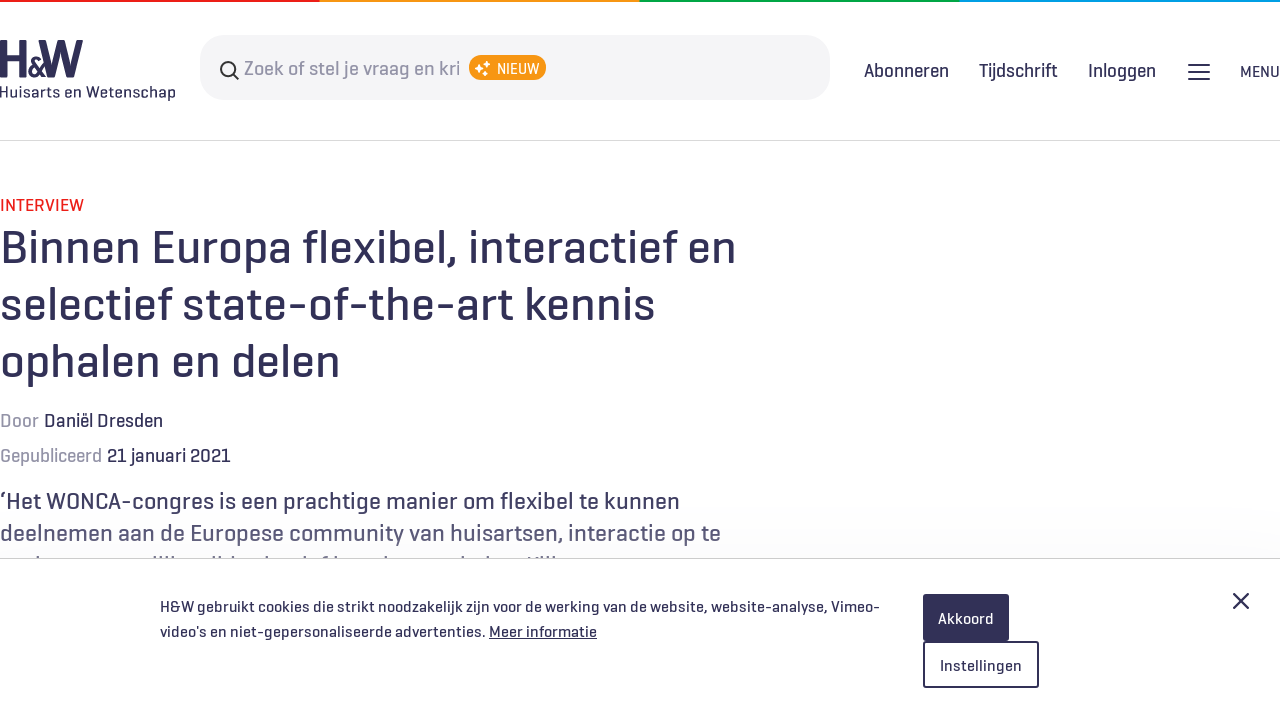

--- FILE ---
content_type: text/css
request_url: https://www.henw.org/files/css/css_1PAIgxaf8ymv9k9opaOBg2vg4iHY_tztzsbUAonoZ-Q.css?delta=1&language=nl&theme=henw&include=eJxVjgEKwyAMRS-U1iOJ1eDEaKRJ13n72XUyBiG89wmfbM5nqzymme3HVvGl4MmJ9JELTi4o4iLK9MoBYdxSqtmE_WiO1q_CA-tpIvHmaBHtI4tA0XrmnNBz1Z3J_Bk0Jpo1Fy9XkYB0USz3I8-Ep5jPXguHg_ANlQ9Mzw
body_size: 28216
content:
/* @license GPL-2.0-or-later https://www.drupal.org/licensing/faq */
.action-links{margin:1em 0;padding:0;list-style:none;}[dir="rtl"] .action-links{margin-right:0;}.action-links li{display:inline-block;margin:0 0.3em;}.action-links li:first-child{margin-left:0;}[dir="rtl"] .action-links li:first-child{margin-right:0;margin-left:0.3em;}.button-action{display:inline-block;padding:0.2em 0.5em 0.3em;text-decoration:none;line-height:160%;}.button-action::before{margin-left:-0.1em;padding-right:0.2em;content:"+";font-weight:900;}[dir="rtl"] .button-action::before{margin-right:-0.1em;margin-left:0;padding-right:0;padding-left:0.2em;}
.breadcrumb{padding-bottom:0.5em;}.breadcrumb ol{margin:0;padding:0;}[dir="rtl"] .breadcrumb ol{margin-right:0;}.breadcrumb li{display:inline;margin:0;padding:0;list-style-type:none;}.breadcrumb li::before{content:" \BB ";}.breadcrumb li:first-child::before{content:none;}
.collapse-processed > summary{padding-right:0.5em;padding-left:0.5em;}.collapse-processed > summary::before{float:left;width:1em;height:1em;content:"";background:url(/themes/contrib/classy/images/misc/menu-expanded.png) 0 100% no-repeat;}[dir="rtl"] .collapse-processed > summary::before{float:right;background-position:100% 100%;}.collapse-processed:not([open]) > summary::before{-ms-transform:rotate(-90deg);-webkit-transform:rotate(-90deg);transform:rotate(-90deg);background-position:25% 35%;}[dir="rtl"] .collapse-processed:not([open]) > summary::before{-ms-transform:rotate(90deg);-webkit-transform:rotate(90deg);transform:rotate(90deg);background-position:75% 35%;}
.container-inline label::after,.container-inline .label::after{content:":";}.form-type-radios .container-inline label::after,.form-type-checkboxes .container-inline label::after{content:"";}.form-type-radios .container-inline .form-type-radio,.form-type-checkboxes .container-inline .form-type-checkbox{margin:0 1em;}.container-inline .form-actions,.container-inline.form-actions{margin-top:0;margin-bottom:0;}
details{margin-top:1em;margin-bottom:1em;border:1px solid #ccc;}details > .details-wrapper{padding:0.5em 1.5em;}summary{padding:0.2em 0.5em;cursor:pointer;}
.exposed-filters .filters{float:left;margin-right:1em;}[dir="rtl"] .exposed-filters .filters{float:right;margin-right:0;margin-left:1em;}.exposed-filters .form-item{margin:0 0 0.1em 0;padding:0;}.exposed-filters .form-item label{float:left;width:10em;font-weight:normal;}[dir="rtl"] .exposed-filters .form-item label{float:right;}.exposed-filters .form-select{width:14em;}.exposed-filters .current-filters{margin-bottom:1em;}.exposed-filters .current-filters .placeholder{font-weight:bold;font-style:normal;}.exposed-filters .additional-filters{float:left;margin-right:1em;}[dir="rtl"] .exposed-filters .additional-filters{float:right;margin-right:0;margin-left:1em;}
.field__label{font-weight:bold;}.field--label-inline .field__label,.field--label-inline .field__items{float:left;}.field--label-inline .field__label,.field--label-inline > .field__item,.field--label-inline .field__items{padding-right:0.5em;}[dir="rtl"] .field--label-inline .field__label,[dir="rtl"] .field--label-inline .field__items{padding-right:0;padding-left:0.5em;}.field--label-inline .field__label::after{content:":";}
.icon-help{padding:1px 0 1px 20px;background:url(/themes/contrib/classy/images/misc/help.png) 0 50% no-repeat;}[dir="rtl"] .icon-help{padding:1px 20px 1px 0;background-position:100% 50%;}.feed-icon{display:block;overflow:hidden;width:16px;height:16px;text-indent:-9999px;background:url(/themes/contrib/classy/images/misc/feed.svg) no-repeat;}
.form--inline .form-item{float:left;margin-right:0.5em;}[dir="rtl"] .form--inline .form-item{float:right;margin-right:0;margin-left:0.5em;}[dir="rtl"] .views-filterable-options-controls .form-item{margin-right:2%;}.form--inline .form-item-separator{margin-top:2.3em;margin-right:1em;margin-left:0.5em;}[dir="rtl"] .form--inline .form-item-separator{margin-right:0.5em;margin-left:1em;}.form--inline .form-actions{clear:left;}[dir="rtl"] .form--inline .form-actions{clear:right;}
button.link{margin:0;padding:0;cursor:pointer;border:0;background:transparent;font-size:1em;}label button.link{font-weight:bold;}
ul.inline,ul.links.inline{display:inline;padding-left:0;}[dir="rtl"] ul.inline,[dir="rtl"] ul.links.inline{padding-right:0;padding-left:15px;}ul.inline li{display:inline;padding:0 0.5em;list-style-type:none;}ul.links a.is-active{color:#000;}
tr.drag{background-color:#fffff0;}tr.drag-previous{background-color:#ffd;}body div.tabledrag-changed-warning{margin-bottom:0.5em;}
tr.selected td{background:#ffc;}td.checkbox,th.checkbox{text-align:center;}[dir="rtl"] td.checkbox,[dir="rtl"] th.checkbox{text-align:center;}
th.is-active img{display:inline;}td.is-active{background-color:#ddd;}
.form-textarea-wrapper textarea{display:block;box-sizing:border-box;width:100%;margin:0;}
.ui-dialog--narrow{max-width:500px;}@media screen and (max-width:600px){.ui-dialog--narrow{min-width:95%;max-width:95%;}}
.messages{padding:15px 20px 15px 35px;word-wrap:break-word;border:1px solid;border-width:1px 1px 1px 0;border-radius:2px;background:no-repeat 10px 17px;overflow-wrap:break-word;}[dir="rtl"] .messages{padding-right:35px;padding-left:20px;text-align:right;border-width:1px 0 1px 1px;background-position:right 10px top 17px;}.messages + .messages{margin-top:1.538em;}.messages__list{margin:0;padding:0;list-style:none;}.messages__item + .messages__item{margin-top:0.769em;}.messages--status{color:#325e1c;border-color:#c9e1bd #c9e1bd #c9e1bd transparent;background-color:#f3faef;background-image:url(/themes/contrib/classy/images/icons/73b355/check.svg);box-shadow:-8px 0 0 #77b259;}[dir="rtl"] .messages--status{margin-left:0;border-color:#c9e1bd transparent #c9e1bd #c9e1bd;box-shadow:8px 0 0 #77b259;}.messages--warning{color:#734c00;border-color:#f4daa6 #f4daa6 #f4daa6 transparent;background-color:#fdf8ed;background-image:url(/themes/contrib/classy/images/icons/e29700/warning.svg);box-shadow:-8px 0 0 #e09600;}[dir="rtl"] .messages--warning{border-color:#f4daa6 transparent #f4daa6 #f4daa6;box-shadow:8px 0 0 #e09600;}.messages--error{color:#a51b00;border-color:#f9c9bf #f9c9bf #f9c9bf transparent;background-color:#fcf4f2;background-image:url(/themes/contrib/classy/images/icons/e32700/error.svg);box-shadow:-8px 0 0 #e62600;}[dir="rtl"] .messages--error{border-color:#f9c9bf transparent #f9c9bf #f9c9bf;box-shadow:8px 0 0 #e62600;}.messages--error p.error{color:#a51b00;}
.node--unpublished{background-color:#fff4f4;}
html{line-height:1.15;-webkit-text-size-adjust:100%}body{margin:0}main{display:block}h1{font-size:2em;margin:.67em 0}hr{-webkit-box-sizing:content-box;box-sizing:content-box;height:0;overflow:visible}pre{font-family:monospace,monospace;font-size:1em}a{background-color:transparent}abbr[title]{border-bottom:none;text-decoration:underline;-webkit-text-decoration:underline dotted;text-decoration:underline dotted}b,strong{font-weight:bolder}code,kbd,samp{font-family:monospace,monospace;font-size:1em}small{font-size:80%}sub,sup{font-size:75%;line-height:0;position:relative;vertical-align:baseline}sub{bottom:-.25em}sup{top:-.5em}img{border-style:none}button,input,optgroup,select,textarea{font-family:inherit;font-size:100%;line-height:1.15;margin:0}button,input{overflow:visible}button,select{text-transform:none}[type=button],[type=reset],[type=submit],button{-webkit-appearance:button}[type=button]::-moz-focus-inner,[type=reset]::-moz-focus-inner,[type=submit]::-moz-focus-inner,button::-moz-focus-inner{border-style:none;padding:0}[type=button]:-moz-focusring,[type=reset]:-moz-focusring,[type=submit]:-moz-focusring,button:-moz-focusring{outline:1px dotted ButtonText}fieldset{padding:.35em .75em .625em}legend{-webkit-box-sizing:border-box;box-sizing:border-box;color:inherit;display:table;max-width:100%;padding:0;white-space:normal}progress{vertical-align:baseline}textarea{overflow:auto}[type=checkbox],[type=radio]{-webkit-box-sizing:border-box;box-sizing:border-box;padding:0}[type=number]::-webkit-inner-spin-button,[type=number]::-webkit-outer-spin-button{height:auto}[type=search]{-webkit-appearance:textfield;outline-offset:-2px}[type=search]::-webkit-search-decoration{-webkit-appearance:none}::-webkit-file-upload-button{-webkit-appearance:button;font:inherit}details{display:block}summary{display:list-item}template{display:none}[hidden]{display:none}.clearfix:after,.clearfix:before{content:"";display:table}.clearfix:after{clear:both}.author-list,.cover-list,.list-list,.menu-list,.menu-togglers,.pager__items,.popular ol,.references-list,.related-wrapper .related-items-list,.social-links--list,.tags-list,.tile-list,.user-login-links,.utilities,.view-diagnoses-list .content-list,table ul,ul.content-list,ul.menu,ul.tabs{margin:0;padding:0}.author-list,.cover-list,.list-list,.menu-list,.menu-togglers,.pager__items,.popular ol,.references-list,.related-wrapper .related-items-list,.social-links--list,.tags-list,.tile-list,.user-login-links,.utilities,.view-diagnoses-list .content-list,ul.content-list,ul.menu,ul.tabs{list-style:none}.author-list li,.cover-list li,.list-list li,.menu-list li,.menu-togglers li,.pager__items li,.popular ol li,.references-list li,.related-wrapper .related-items-list li,.social-links--list li,.tags-list li,.tile-list li,.user-login-links li,.utilities li,.view-diagnoses-list .content-list li,ul.content-list li,ul.menu li,ul.tabs li{list-style-image:none}.cc-popup-inner,.container:not(:has(.content-container--center)),.content-container--center>:not(.full-width){position:relative;max-width:1440px;margin-left:auto;margin-right:auto}.fieldset-legend{font-family:"Geogrotesque W01";font-weight:500}.field--label-inline{display:-webkit-box;display:-ms-flexbox;display:flex;-webkit-box-align:baseline;-ms-flex-align:baseline;align-items:baseline}.field--label-inline .field__label{color:#9393a7;margin-right:-5px;font-weight:500}.field--label-inline .field__label:after{display:none}.field--label-inline a{text-decoration:none}:focus{outline:thin dotted rgba(0,0,0,.3)}.infinite-link{-webkit-transition:all .3s ease;transition:all .3s ease;color:#323157;text-decoration:none}.infinite-link.is-active,.infinite-link:focus,.infinite-link:hover{color:#323157}.category{color:#9393a7;text-transform:uppercase;font-family:"Geogrotesque W01";font-weight:500}.category-nhg .category{color:#009fe4}[class*=category-] .category-nhg .category{color:#009fe4}[class*=category-] [class*=category-] .category-nhg .category{color:#009fe4}.category-praktijk .category{color:#ec1e17}[class*=category-] .category-praktijk .category{color:#ec1e17}[class*=category-] [class*=category-] .category-praktijk .category{color:#ec1e17}.category-wetenschap .category{color:#00a645}[class*=category-] .category-wetenschap .category{color:#00a645}[class*=category-] [class*=category-] .category-wetenschap .category{color:#00a645}.category-nieuws .category{color:#f79613}[class*=category-] .category-nieuws .category{color:#f79613}[class*=category-] [class*=category-] .category-nieuws .category{color:#f79613}.category-podcast .category{color:#323157}[class*=category-] .category-podcast .category{color:#323157}[class*=category-] [class*=category-] .category-podcast .category{color:#323157}h2.category.category-nhg{color:#009fe4}h2.category.category-praktijk{color:#ec1e17}h2.category.category-wetenschap{color:#00a645}h2.category.category-nieuws{color:#f79613}h2.category.category-podcast{color:#323157}h2.category.category-nhg{border-bottom:2px solid #009fe4}h2.category.category-praktijk{border-bottom:2px solid #ec1e17}h2.category.category-wetenschap{border-bottom:2px solid #00a645}h2.category.category-nieuws{border-bottom:2px solid #f79613}h2.category.category-podcast{border-bottom:2px solid #323157}.description{color:#5b597a;font-size:18px;font-size:1.8rem;line-height:1.55}.article--tile .description{font-size:17px;font-size:1.7rem;line-height:1.5}.path-user .description{margin-top:5px}.teaser{color:#323157}.introduction{font-family:"Geogrotesque W01";font-weight:500}.more-link{font-family:"Geogrotesque W01";font-weight:500;font-size:19px;font-size:1.9rem;line-height:1.6}.show-hide-link{border:none;-ms-touch-action:manipulation;touch-action:manipulation;cursor:pointer;white-space:nowrap;border-radius:0;-webkit-user-select:none;-moz-user-select:none;-ms-user-select:none;user-select:none;background-color:transparent;padding:0;font-family:"Geogrotesque W01";font-weight:500;display:inline-block;width:100%}.show-hide-link:focus{outline:0}.show-hide-link.show-more-link:before{content:"";display:inline-block;background-repeat:no-repeat;background-size:16px 16px;background-position:center center;padding:0;width:16px;height:16px;background-image:url(/themes/henw/images/icon-plus-purple.svg);margin-right:10px;-webkit-transition:background-image .3s ease;transition:background-image .3s ease}.show-hide-link.show-more-link:focus:before,.show-hide-link.show-more-link:hover:before{background-image:url(/themes/henw/images/icon-plus-light-grey.svg)}.show-hide-link.show-less-link{margin-top:20px}.show-hide-link.show-less-link:before{content:'';display:inline-block;width:10px;height:2px;margin-right:10px;margin-bottom:5px;background-color:#323157;-webkit-transition:background-color .3s ease;transition:background-color .3s ease}.show-hide-link.show-less-link:focus:before,.show-hide-link.show-less-link:hover:before{background-color:#9393a7}.poll .show-hide-link{text-align:center}.legenda{margin:10px 0;color:#5b597a;font-size:18px;font-size:1.8rem;line-height:1.6;font-family:"Geogrotesque W01";font-weight:400;text-align:left}.show-more-toggle.collapsed{position:relative;z-index:1;padding-top:140px;margin-top:-120px}.knowledge--full .show-more-toggle.collapsed{background-image:-webkit-gradient(linear,left top,left bottom,color-stop(27%,rgba(245,245,247,0)),color-stop(39%,rgba(245,245,247,.5)),color-stop(71%,#f5f5f7));background-image:linear-gradient(-180deg,rgba(245,245,247,0) 27%,rgba(245,245,247,.5) 39%,#f5f5f7 71%)}.article--full .show-more-toggle.collapsed{background-image:-webkit-gradient(linear,left top,left bottom,color-stop(27%,rgba(255,255,255,0)),color-stop(39%,rgba(255,255,255,.5)),color-stop(71%,#fff));background-image:linear-gradient(-180deg,rgba(255,255,255,0) 27%,rgba(255,255,255,.5) 39%,#fff 71%)}.diagnosis--full .show-more-toggle.collapsed{background-image:-webkit-gradient(linear,left top,left bottom,color-stop(27%,rgba(255,255,255,0)),color-stop(39%,rgba(255,255,255,.5)),color-stop(71%,#fff));background-image:linear-gradient(-180deg,rgba(255,255,255,0) 27%,rgba(255,255,255,.5) 39%,#fff 71%)}.tab-nav-link.active:focus{outline:0}.embedded-entity{margin-bottom:10px}.embedded-entity img{width:auto;margin-left:auto;margin-right:auto}.title-wrapper .tag-icon{-ms-flex-item-align:baseline;align-self:baseline;margin-left:auto}.title-wrapper .tag-icon img{max-width:80px}.full-click{position:relative}.full-click .full-click__trigger::before{content:"";position:absolute;top:0;right:0;bottom:0;left:0;z-index:2}.full-click a:not(.full-click__trigger),.full-click button:not(.full-click__trigger){position:relative;z-index:3}html{-webkit-box-sizing:border-box;box-sizing:border-box}*,:after,:before{-webkit-box-sizing:inherit;box-sizing:inherit}html{font-size:62.5%;-webkit-font-smoothing:antialiased;-moz-osx-font-smoothing:grayscale}body{font-size:18px;font-size:1.8rem;line-height:1.6;font-family:"Minion W01";color:#323157}.h1,.h2,.h3,.h4,.h5,.h6,h1,h2,h3,h4,h5,h6{font-family:"Geogrotesque W01";font-weight:500;margin:0}.h1>a:link,.h2>a:link,.h3>a:link,.h4>a:link,.h5>a:link,.h6>a:link,h1>a:link,h2>a:link,h3>a:link,h4>a:link,h5>a:link,h6>a:link{text-decoration:none}.h1>a:hover,.h2>a:hover,.h3>a:hover,.h4>a:hover,.h5>a:hover,.h6>a:hover,h1>a:hover,h2>a:hover,h3>a:hover,h4>a:hover,h5>a:hover,h6>a:hover{text-decoration:none}.h1,h1{line-height:1.2}.h2,h2{font-size:30px;font-size:3rem;line-height:1.2}.text-formatted .h2,.text-formatted h2{margin-bottom:10px}.h3,h3{font-size:26px;font-size:2.6rem;line-height:1.4}.h4,h4{font-size:18px;font-size:1.8rem;line-height:1.6}.h5,h5{font-size:10px;font-size:1rem;line-height:1.6}.h6,h6{font-size:8px;font-size:.8rem;line-height:1.6}p{margin:0}.text-formatted p+*{margin-top:20px}.text-formatted p+p{margin-bottom:-5px}.text-formatted .paragraph+*{margin-top:20px}img,video{display:block;max-width:100%;height:auto}a{-webkit-transition:all .3s ease;transition:all .3s ease;color:#323157;text-decoration:underline;-webkit-transition:.3s ease;transition:.3s ease}a.is-active,a:focus,a:hover{color:#9393a7}a img{outline:0 none;border:0 none}ol,ul{margin-bottom:0}.text-formatted ol+*,.text-formatted ul+*{margin-top:20px}ol ol,ol ul,ul ol,ul ul{margin-bottom:0}hr{border:none;height:1px;width:100%;background-color:#000;margin:30 0}strong{font-weight:700}.paragraph--type--highlighted strong,caption strong,h1 strong,h2 strong,h3 strong,h4 strong,td:first-child strong,th strong{font-weight:500}em{font-style:italic}blockquote{quotes:"“" "”" "‘" "’";display:-webkit-box;display:-ms-flexbox;display:flex;margin-left:.5em;margin-bottom:28.8px;color:#9393a7;font-family:"Geogrotesque W01";font-weight:500;line-height:1.3}.category-nhg blockquote{color:#009fe4}[class*=category-] .category-nhg blockquote{color:#009fe4}[class*=category-] [class*=category-] .category-nhg blockquote{color:#009fe4}.category-praktijk blockquote{color:#ec1e17}[class*=category-] .category-praktijk blockquote{color:#ec1e17}[class*=category-] [class*=category-] .category-praktijk blockquote{color:#ec1e17}.category-wetenschap blockquote{color:#00a645}[class*=category-] .category-wetenschap blockquote{color:#00a645}[class*=category-] [class*=category-] .category-wetenschap blockquote{color:#00a645}.category-nieuws blockquote{color:#f79613}[class*=category-] .category-nieuws blockquote{color:#f79613}[class*=category-] [class*=category-] .category-nieuws blockquote{color:#f79613}.category-podcast blockquote{color:#323157}[class*=category-] .category-podcast blockquote{color:#323157}[class*=category-] [class*=category-] .category-podcast blockquote{color:#323157}.text-formatted blockquote+*{margin-top:20px}blockquote:before{line-height:1;content:open-quote;margin-right:10px}blockquote p{position:relative}blockquote p:after{content:close-quote;position:absolute;margin-left:10px;line-height:1}blockquote+p{margin-bottom:-5px}blockquote a{color:#9393a7}.category-nhg blockquote a{color:#009fe4}[class*=category-] .category-nhg blockquote a{color:#009fe4}[class*=category-] [class*=category-] .category-nhg blockquote a{color:#009fe4}.category-praktijk blockquote a{color:#ec1e17}[class*=category-] .category-praktijk blockquote a{color:#ec1e17}[class*=category-] [class*=category-] .category-praktijk blockquote a{color:#ec1e17}.category-wetenschap blockquote a{color:#00a645}[class*=category-] .category-wetenschap blockquote a{color:#00a645}[class*=category-] [class*=category-] .category-wetenschap blockquote a{color:#00a645}.category-nieuws blockquote a{color:#f79613}[class*=category-] .category-nieuws blockquote a{color:#f79613}[class*=category-] [class*=category-] .category-nieuws blockquote a{color:#f79613}.category-podcast blockquote a{color:#323157}[class*=category-] .category-podcast blockquote a{color:#323157}[class*=category-] [class*=category-] .category-podcast blockquote a{color:#323157}blockquote a:focus,blockquote a:hover{text-decoration:none}.table{margin-bottom:30px}.table-wrapper{overflow-y:hidden;overflow-x:auto;margin-bottom:20px;padding-bottom:10px;max-width:100%}table{border-spacing:0}.category-nhg table{border-top:1px solid #009fe4}[class*=category-] .category-nhg table{border-top:1px solid #009fe4}[class*=category-] [class*=category-] .category-nhg table{border-top:1px solid #009fe4}.category-praktijk table{border-top:1px solid #ec1e17}[class*=category-] .category-praktijk table{border-top:1px solid #ec1e17}[class*=category-] [class*=category-] .category-praktijk table{border-top:1px solid #ec1e17}.category-wetenschap table{border-top:1px solid #00a645}[class*=category-] .category-wetenschap table{border-top:1px solid #00a645}[class*=category-] [class*=category-] .category-wetenschap table{border-top:1px solid #00a645}.category-nieuws table{border-top:1px solid #f79613}[class*=category-] .category-nieuws table{border-top:1px solid #f79613}[class*=category-] [class*=category-] .category-nieuws table{border-top:1px solid #f79613}.category-podcast table{border-top:1px solid #323157}[class*=category-] .category-podcast table{border-top:1px solid #323157}[class*=category-] [class*=category-] .category-podcast table{border-top:1px solid #323157}table br{display:none}table a{-webkit-transition:all .3s ease;transition:all .3s ease;color:#323157;text-decoration:underline}table a.is-active,table a:focus,table a:hover{color:#9393a7}table a:focus,table a:hover{text-decoration:none}table ul{padding-left:25px}table th{font-family:"Geogrotesque W01";font-weight:500;font-size:22px;font-size:2.2rem;line-height:1.6;z-index:1;padding:5px 3px}table td{padding:5px}table tr td:first-child{font-family:"Geogrotesque W01";font-weight:500}table thead{text-align:left}.category-nhg table thead tr{border-bottom:1px solid #009fe4}[class*=category-] .category-nhg table thead tr{border-bottom:1px solid #009fe4}[class*=category-] [class*=category-] .category-nhg table thead tr{border-bottom:1px solid #009fe4}.category-praktijk table thead tr{border-bottom:1px solid #ec1e17}[class*=category-] .category-praktijk table thead tr{border-bottom:1px solid #ec1e17}[class*=category-] [class*=category-] .category-praktijk table thead tr{border-bottom:1px solid #ec1e17}.category-wetenschap table thead tr{border-bottom:1px solid #00a645}[class*=category-] .category-wetenschap table thead tr{border-bottom:1px solid #00a645}[class*=category-] [class*=category-] .category-wetenschap table thead tr{border-bottom:1px solid #00a645}.category-nieuws table thead tr{border-bottom:1px solid #f79613}[class*=category-] .category-nieuws table thead tr{border-bottom:1px solid #f79613}[class*=category-] [class*=category-] .category-nieuws table thead tr{border-bottom:1px solid #f79613}.category-podcast table thead tr{border-bottom:1px solid #323157}[class*=category-] .category-podcast table thead tr{border-bottom:1px solid #323157}[class*=category-] [class*=category-] .category-podcast table thead tr{border-bottom:1px solid #323157}table tbody tr{border-bottom:2px solid #eaeaea}table caption{color:#9393a7;font-family:"Geogrotesque W01";font-weight:500;font-size:16px;font-size:1.6rem;line-height:1.6;caption-side:bottom;text-align:right}.text-formatted table{margin-bottom:30px}.table-title{color:#9393a7;font-family:"Geogrotesque W01";font-weight:500;display:inline-block}.category-nhg .table-title{color:#009fe4}[class*=category-] .category-nhg .table-title{color:#009fe4}[class*=category-] [class*=category-] .category-nhg .table-title{color:#009fe4}.category-praktijk .table-title{color:#ec1e17}[class*=category-] .category-praktijk .table-title{color:#ec1e17}[class*=category-] [class*=category-] .category-praktijk .table-title{color:#ec1e17}.category-wetenschap .table-title{color:#00a645}[class*=category-] .category-wetenschap .table-title{color:#00a645}[class*=category-] [class*=category-] .category-wetenschap .table-title{color:#00a645}.category-nieuws .table-title{color:#f79613}[class*=category-] .category-nieuws .table-title{color:#f79613}[class*=category-] [class*=category-] .category-nieuws .table-title{color:#f79613}.category-podcast .table-title{color:#323157}[class*=category-] .category-podcast .table-title{color:#323157}[class*=category-] [class*=category-] .category-podcast .table-title{color:#323157}.table-title span{margin-right:4px}.table-footer{line-height:1.6}.table-colorbox .table-footer{margin-top:15px}::-moz-selection{background:rgba(50,49,87,.3);color:#fff;text-shadow:none}::selection{background:rgba(50,49,87,.3);color:#fff;text-shadow:none}.text-formatted .rmp>div+*{margin-top:20px}.text-formatted .tag+*{margin-top:20px}.text-formatted .a+*{margin-top:20px}.table .a{margin-top:0}.text-formatted .al+*{margin-top:20px}figure{margin:0 auto;display:table}.paragraph--type--image-full-width figure{display:block}.node--view-mode-full .field--name-image{display:table-cell;margin:0 auto}.node--view-mode-full .paragraph--type--image-full-width .field--name-image{display:block}.node--view-mode-full .paragraph--type--image-full-width .field--name-image img{width:100%}figcaption{display:table-caption;caption-side:bottom;margin-top:7px;font-family:"Geogrotesque W01";font-size:16px;font-size:1.6rem;line-height:1.6;color:#5b597a}.caption,.credits{font-family:"Geogrotesque W01";font-size:16px;font-size:1.6rem;line-height:1.6;display:inline}.content-bottom .article-content .wrapper>.visual figcaption{position:absolute!important;height:1px;width:1px;overflow:hidden;clip:rect(1px,1px,1px,1px)}.content-bottom .article-content .wrapper>.visual~.visual figcaption{position:static!important;clip:auto;height:auto;width:auto;overflow:auto}button{font-weight:inherit}details{margin:0;border:0}details summary{padding:0;list-style-type:none}details summary::-webkit-details-marker{display:none}.ai-author,.ai-full,.ai-limited{--vragenai-color-primary:#323157;max-width:640px;margin-left:auto;margin-right:auto}.ai-author .vragenai-user-input__message-container,.ai-full .vragenai-user-input__message-container,.ai-limited .vragenai-user-input__message-container{width:auto}.ai-limited .vragenai-run-answer .vragenai-run-answer__content{-webkit-filter:blur(2px);filter:blur(2px)}.ai-limited .vragenai-question-form-container,.ai-limited .vragenai-run-actions{display:none}.ai-limited .vragenai-run-search{position:relative;-webkit-box-shadow:0 -10rem 10rem 5rem #fff;box-shadow:0 -10rem 10rem 5rem #fff}.ai-limited .vragenai-run-answer__disclaimer,.ai-limited .vragenai-run-answer__source-citation,.ai-limited .vragenai-run-answer__sources-container,.ai-limited .vragenai-run-suggested-questions{display:none}.ai-full .vragenai-run-actions .vragenai-hybrid-run-feedback__angles-container label,.ai-full .vragenai-run-actions .vragenai-hybrid-run-feedback__comment-container label{font-size:18px!important}[class^=vragenai]{font-size:inherit!important;line-height:normal!important}[class^=vragenai] blockquote,[class^=vragenai] ol,[class^=vragenai] p,[class^=vragenai] pre,[class^=vragenai] table,[class^=vragenai] ul{font-size:inherit!important;line-height:normal!important}h2.vragenai-search-results__title{font-weight:500;font-size:2.6rem!important;color:#323158}h3.vragenai-search-results-item__title{font-family:"Geogrotesque W01";font-weight:500;font-size:2.2rem!important;color:#323158}.vragenai-search-results-item__url{font-family:"Geogrotesque W01";font-weight:300;font-size:1.6rem!important}.vragenai-search-results-item__summary{font-weight:500;font-size:1.8rem!important;color:#323157!important;line-height:1.6!important;-webkit-box-ordinal-group:2!important;-ms-flex-order:1!important;order:1!important}h2.vragenai-run-answer__title{font-weight:500;font-size:2.6rem!important;color:#323157!important}.vragenai-run-answer__content{font-size:18px!important;color:#323157!important;gap:1rem;display:-webkit-box;display:-ms-flexbox;display:flex;-webkit-box-orient:vertical;-webkit-box-direction:normal;-ms-flex-direction:column;flex-direction:column;margin-bottom:1rem}.vragenai-run-answer__content ol{gap:1rem;display:-webkit-box;display:-ms-flexbox;display:flex;-webkit-box-orient:vertical;-webkit-box-direction:normal;-ms-flex-direction:column;flex-direction:column}.vragenai-run-answer__content p{color:#323157}h1.vragenai-disclaimer__title{font-family:"Geogrotesque W01";font-weight:500;font-size:2.2rem!important;line-height:1.6!important}.vragenai-run-answer__disclaimer .vragenai-disclaimer{padding:1.5rem}.vragenai-run-answer__disclaimer .vragenai-disclaimer__icon{margin-top:1rem}h3.vragenai-run-answer__sources-title{font-family:"Geogrotesque W01";font-weight:500}.vragenai-run-source__action{color:#323157!important}.vragenai-question-form{outline:.1rem solid #323157!important}.vragenai-question-form__reset-full-action{border-radius:1.5rem!important}.vragenai-search-results__items{gap:2rem!important}.vragenai-run-source-tooltip{width:40rem!important;padding:2rem!important}.vragenai-run-answer__head-icon{margin-top:1rem}.vragenai-icon-button__action,.vragenai-question-form__submit-action{display:-webkit-box!important;display:-ms-flexbox!important;display:flex!important;-webkit-box-align:center!important;-ms-flex-align:center!important;align-items:center!important}.vragenai-questions__item-action:hover{outline:2px solid #323157!important}.vragenai-run-source__title{font-weight:500!important;color:#323157!important;text-decoration:underline!important}.vragenai-run-source-tooltip__title{font-size:2.2rem!important;font-weight:500!important}.vragenai-run-source-tooltip__meta{margin-top:.4rem!important}.vragenai-run-source__index{min-width:auto!important}.vragenai-form{gap:2rem!important}.vragenai-run-suggested-questions__title{font-family:"Geogrotesque W01";font-weight:500;font-weight:500!important;font-size:2.2rem!important;color:#323157!important}.vragenai-run-source__tooltip .vragenai-run-source-identifier{display:none!important}.vragenai-run-source__tooltip .vragenai-run-source-identifier__host,.vragenai-run-source__tooltip .vragenai-run-source-identifier__name,.vragenai-run-source__tooltip>*>*{color:#323157!important}div.ai-author div.vragenai-question-form-container{display:none}.vragenai-search-results-item__data{font-family:"Geogrotesque W01";font-weight:400;background:0 0!important}.vragenai-search-results-item__data.vragenai-search-results-item__name{text-transform:uppercase;padding-left:0;margin-top:.8rem!important}.vragenai-search-results-item__data.vragenai-search-results-item__name:after{content:"";width:.3rem;height:.3rem;background:#52525b;display:-webkit-inline-box;display:-ms-inline-flexbox;display:inline-flex;margin-left:1rem;margin-right:.5rem;vertical-align:middle}.vragenai-search-results-item__data.vragenai-search-results-item__name[data-value=Column],.vragenai-search-results-item__data.vragenai-search-results-item__name[data-value=Nieuws],.vragenai-search-results-item__data.vragenai-search-results-item__name[data-value=Redactioneel]{color:#f79613!important}.vragenai-search-results-item__data.vragenai-search-results-item__name[data-value="Casuïstiek"],.vragenai-search-results-item__data.vragenai-search-results-item__name[data-value="H&Weetje"],.vragenai-search-results-item__data.vragenai-search-results-item__name[data-value=Diagnostiek],.vragenai-search-results-item__data.vragenai-search-results-item__name[data-value=Implementatie],.vragenai-search-results-item__data.vragenai-search-results-item__name[data-value=Interview],.vragenai-search-results-item__data.vragenai-search-results-item__name[data-value=Kennistoets],.vragenai-search-results-item__data.vragenai-search-results-item__name[data-value=Nascholing],.vragenai-search-results-item__data.vragenai-search-results-item__name[data-value=Praktijk]{color:#ec1e17!important}.vragenai-search-results-item__data.vragenai-search-results-item__name[data-value=Beschouwing],.vragenai-search-results-item__data.vragenai-search-results-item__name[data-value=Onderzoek],.vragenai-search-results-item__data.vragenai-search-results-item__name[data-value=Opinie],.vragenai-search-results-item__data.vragenai-search-results-item__name[data-value=Wetenschap]{color:#00a645!important}.vragenai-search-results-item__data.vragenai-search-results-item__name[data-value="NHG Forum"],.vragenai-search-results-item__data.vragenai-search-results-item__name[data-value=Richtlijn]{color:#009fe4!important}.vragenai-search-results-item__data.vragenai-search-results-item__date{color:#52525b!important;font-size:1.6rem!important;padding-left:0;margin-top:.8rem!important}.article--full .title-wrapper{position:relative;display:-webkit-box;display:-ms-flexbox;display:flex;-webkit-box-align:center;-ms-flex-align:center;align-items:center}.article--full .introduction-wrapper .introduction{margin-bottom:30px}.article--full .introduction-wrapper .btn-filled-light{margin-bottom:20px}.article--full .introduction-wrapper .btn-filled-light+.btn-filled-light{margin-top:0}.article--full h1{margin-top:10px}.article--full .wrapper{display:-webkit-box;display:-ms-flexbox;display:flex;position:relative}.article--full .wrapper .visual{width:100%;margin-top:35px}.article--full .wrapper .visual img{width:auto;margin-left:auto;margin-right:auto}.article--full .article-content .summary .summary-text{margin-top:10px}.article--full .article-info{display:none}.article--full .article-info.open{display:block}.article--full .article-info.open>div:first-of-type{margin-top:10px}.article--full .article-info.open .field--name-issue{margin-top:-1.5px}.article--full .article-info.open .field--name-issue a{text-decoration:none}.article--full .article-info.open .vocabulary-years{display:-webkit-box;display:-ms-flexbox;display:flex;-webkit-box-align:baseline;-ms-flex-align:baseline;align-items:baseline}.article--full .article-info.open .vocabulary-years a:focus,.article--full .article-info.open .vocabulary-years a:hover{text-decoration:none}.article--full .article-info.open .vocabulary-years .field--name-name{font-family:"Minion W01";font-size:20px;font-size:2rem;line-height:1.6}.article--full .article-info.open .field--name-volume{display:-webkit-box;display:-ms-flexbox;display:flex;margin-left:10px}.article--full .article-info.open .field--name-writer-affiliations{-webkit-box-orient:vertical;-webkit-box-direction:normal;-ms-flex-direction:column;flex-direction:column}.article--full .article-info.open .field--name-writer-affiliations a{border-bottom:1px dotted #9393a7}.article--full .article-info.open .field--name-writer-affiliations .writer-affiliation-item:not(.first){margin-top:1em}.article--full .article-notes-wrapper{-webkit-transition:all .2s ease;transition:all .2s ease}.article--full .article-notes-wrapper .field__item+.field__item{margin-top:1em}.node--view-mode-paywall .title-wrapper,.node--view-mode-teaser .title-wrapper{position:relative;display:-webkit-box;display:-ms-flexbox;display:flex;-webkit-box-align:center;-ms-flex-align:center;align-items:center}.content-top .meta-elements{margin-top:15px;-webkit-box-align:center;-ms-flex-align:center;align-items:center;font-family:"Geogrotesque W01";font-weight:500}.content-top .meta-elements .meta-prefix{float:left;margin-right:5px;color:#9393a7;font-weight:500}.content-top .meta-elements .meta-prefix:after,.content-top .meta-elements .meta-prefix:before{content:"";display:table}.content-top .meta-elements .meta-prefix:after{clear:both}.content-top .meta-elements .meta-suffix{display:inline-block;margin-left:5px}.content-top .meta-elements .meta-suffix:after,.content-top .meta-elements .meta-suffix:before{content:"";display:table}.content-top .meta-elements .meta-suffix:after{clear:both}.content-top .meta-elements .author-wrapper{width:100%}.content-top .meta-elements .author-wrapper a{text-decoration:none}.content-top .meta-elements .date,.content-top .meta-elements .episode,.content-top .meta-elements .season{margin-top:5px}.content-top .meta-elements .reading-time{margin-top:5px}.content-top .meta-elements .field--name-dossier{margin-top:5px}.content-top .meta-elements .field--name-dossier a{text-decoration:none}.content-top .intro-extra{margin-top:15px}.view-overview-saved-articles{margin-top:2em}.author--full{margin-top:10px}.author--full:after,.author--full:before{content:"";display:table}.author--full:after{clear:both}.author--full .visual img{border-radius:3px}.article--list .author-list{font-size:16px;font-size:1.6rem;line-height:1.4}.author-list .author{display:inline-block}.article--list .author-list .author{font-family:"Geogrotesque W01";font-weight:500;color:#9393a7}.author-list .author:not(:last-child):after{content:','}.article--list .author-list .author:not(:last-child):after{color:#9393a7}.btn-reset,input[type=button],input[type=reset]{border:none;-ms-touch-action:manipulation;touch-action:manipulation;cursor:pointer;white-space:nowrap;border-radius:0;-webkit-user-select:none;-moz-user-select:none;-ms-user-select:none;user-select:none;background-color:transparent;padding:0}.btn-filled-light{padding:1px 15px 3px 15px;border-radius:3px;background-color:#f5f5f7;font-family:"Geogrotesque W01";font-weight:500;-webkit-transition:all .3s ease;transition:all .3s ease}.btn-filled-dark,.editor-linkit-dialog .ui-dialog-buttonpane .form-submit,input[type=button],input[type=reset]{padding:12px 15px;border-radius:3px;background-color:#323157;color:#fff;font-family:"Geogrotesque W01";font-weight:500;text-align:center;-webkit-transition:all .3s ease;transition:all .3s ease}.btn-filled-dark:focus,.btn-filled-dark:hover,.editor-linkit-dialog .ui-dialog-buttonpane .form-submit:focus,.editor-linkit-dialog .ui-dialog-buttonpane .form-submit:hover,input:focus[type=button],input:focus[type=reset],input:hover[type=button],input:hover[type=reset]{background-color:#141322}.btn-filled-dark .text,.editor-linkit-dialog .ui-dialog-buttonpane .form-submit .text,input[type=button] .text,input[type=reset] .text{color:#fff}.btn-filled-white{padding:12px 15px;border-radius:3px;background-color:#fff;color:#323157;font-family:"Geogrotesque W01";font-weight:500;text-align:center;-webkit-transition:all .3s ease;transition:all .3s ease}.btn-filled-white:focus,.btn-filled-white:hover{background-color:#323157;color:#fff}.btn-filled-white .text{color:#fff}.article--tile .flag a,.btn-outline,.node--view-mode-tile-compact .flag a{padding:12px 15px;border-radius:3px;background-color:transparent;border:2px solid #323157;color:#323157;text-align:center;font-family:"Geogrotesque W01";font-weight:500;-webkit-transition:all .3s ease;transition:all .3s ease}.article--tile .flag a:focus,.article--tile .flag a:hover,.btn-outline:focus,.btn-outline:hover,.node--view-mode-tile-compact .flag a:focus,.node--view-mode-tile-compact .flag a:hover{-webkit-box-shadow:inset 0 0 0 2px #323157;box-shadow:inset 0 0 0 2px #323157;background-color:transparent}.btn-default{width:250px}.btn-small{width:140px}#backtotop{cursor:pointer;border:none;-ms-touch-action:manipulation;touch-action:manipulation;cursor:pointer;white-space:nowrap;border-radius:0;-webkit-user-select:none;-moz-user-select:none;-ms-user-select:none;user-select:none;background-color:transparent;padding:0;text-indent:-999999px;-webkit-transition:.2s ease;transition:.2s ease;border-radius:3px;padding:20px!important;background-size:20px!important;background:#323157 url(/themes/henw/images/icon-arrow-up-white.svg) no-repeat center!important}#backtotop:focus,#backtotop:hover{background:#9393a7 url(/themes/henw/images/icon-arrow-up-white.svg) no-repeat center!important}.tm-toggler-extra .state{display:none}.chosen-container{position:relative;display:inline-block;vertical-align:middle;-webkit-user-select:none;-moz-user-select:none;-ms-user-select:none;user-select:none;zoom:1;-webkit-box-shadow:0 0 0 1px #323157;box-shadow:0 0 0 1px #323157;border-radius:3px;background-color:#fff;font-size:18px;font-size:1.8rem;line-height:1.6;font-family:"Geogrotesque W01";font-weight:500}.path-edities .chosen-container{width:95px!important}.advanced-search .form-type-select .chosen-container{width:100%!important}.chosen-container.chosen-container-single .chosen-single{height:auto;padding:10px 15px 10px 10px;background-color:#fff;color:#323157;border:0;border-radius:3px;background:0 0;-webkit-transition:.3s ease;transition:.3s ease}.chosen-container.chosen-container-single .chosen-single:focus,.chosen-container.chosen-container-single .chosen-single:hover{-webkit-box-shadow:inset 0 0 0 1px #323157;box-shadow:inset 0 0 0 1px #323157}.form-type-select:not(.form-item-include-pdfs) .chosen-container.chosen-container-single .chosen-single{color:#9393a7!important}.chosen-container.chosen-container-single .chosen-single div{right:15px}.chosen-container.chosen-container-single .chosen-single div b{background:url(/themes/henw/images/icon-arrow-down-purple.svg)!important;background-repeat:no-repeat!important;background-position:center right!important;background-size:12px 7px}.chosen-container.chosen-container-single .chosen-single span{color:#323157;font-family:"Geogrotesque W01";font-weight:500}.chosen-container.chosen-container-active.chosen-with-drop .chosen-single div{right:8px}.chosen-container.chosen-container-active.chosen-with-drop .chosen-single div b{-webkit-transform:rotate(180deg);transform:rotate(180deg)}.chosen-container.chosen-container-single-active{background:0 0;border-radius:0;border:0;border-radius:3px}.chosen-container .chosen-drop{margin-top:1px;padding-top:5px;border:2px solid #323157}.chosen-results .active-result{margin-top:5px;color:#323157}.chosen-results .highlighted{background-color:#323157!important;background-image:none!important}.chosen-results .no-results{background-color:transparent!important;color:#323157!important}#cboxOverlay{position:fixed;display:block;width:100%;top:0;right:-100%;bottom:0;left:0;background-color:rgba(0,0,0,.75);z-index:100;opacity:1;overflow:hidden}#cboxWrapper{border-radius:3px;z-index:5000;position:relative}.image-colorbox #cboxWrapper{background-color:#000}.table-colorbox #cboxWrapper{background-color:#fff}#cboxClose{border:none;-ms-touch-action:manipulation;touch-action:manipulation;cursor:pointer;white-space:nowrap;border-radius:0;-webkit-user-select:none;-moz-user-select:none;-ms-user-select:none;user-select:none;background-color:transparent;padding:0;position:absolute;cursor:pointer;color:transparent;background-repeat:no-repeat;background-size:11px 11px;background-position:center center;padding:0;width:11px;height:11px;text-indent:-9999px;background-image:url(/themes/henw/images/icon-close-white.svg);background-color:#323157;border-radius:3px;width:21px;height:21px}.image-colorbox #cboxClose{top:10px;right:10px}.table-colorbox #cboxLoadedContent{border-radius:3px}.image-colorbox #cboxLoadedContent{border-radius:3px 3px 0 0}.image-colorbox .cboxPhoto{padding:5px;background-color:#fff}#cboxCurrent,#cboxNext,#cboxPrevious{display:none!important}.open-table-link{display:block;color:#9393a7;font-family:"Geogrotesque W01";font-weight:500}.category-nhg .open-table-link{color:#009fe4}[class*=category-] .category-nhg .open-table-link{color:#009fe4}[class*=category-] [class*=category-] .category-nhg .open-table-link{color:#009fe4}.category-praktijk .open-table-link{color:#ec1e17}[class*=category-] .category-praktijk .open-table-link{color:#ec1e17}[class*=category-] [class*=category-] .category-praktijk .open-table-link{color:#ec1e17}.category-wetenschap .open-table-link{color:#00a645}[class*=category-] .category-wetenschap .open-table-link{color:#00a645}[class*=category-] [class*=category-] .category-wetenschap .open-table-link{color:#00a645}.category-nieuws .open-table-link{color:#f79613}[class*=category-] .category-nieuws .open-table-link{color:#f79613}[class*=category-] [class*=category-] .category-nieuws .open-table-link{color:#f79613}.category-podcast .open-table-link{color:#323157}[class*=category-] .category-podcast .open-table-link{color:#323157}[class*=category-] [class*=category-] .category-podcast .open-table-link{color:#323157}.open-table-link:focus,.open-table-link:hover{text-decoration:none;transistion:.3s ease}#cboxTitle{width:100%;font-family:"Geogrotesque W01";font-weight:400;background-color:#fff;padding:0 5px 5px 5px;font-size:16px;font-size:1.6rem;line-height:1.6}.image-colorbox #cboxTitle{border-radius:0 0 3px 3px}.comments{-webkit-transition:all .2s ease;transition:all .2s ease;transition:all .2s ease}.category-nhg .comments{border-top:1px solid #009fe4}[class*=category-] .category-nhg .comments{border-top:1px solid #009fe4}[class*=category-] [class*=category-] .category-nhg .comments{border-top:1px solid #009fe4}.category-praktijk .comments{border-top:1px solid #ec1e17}[class*=category-] .category-praktijk .comments{border-top:1px solid #ec1e17}[class*=category-] [class*=category-] .category-praktijk .comments{border-top:1px solid #ec1e17}.category-wetenschap .comments{border-top:1px solid #00a645}[class*=category-] .category-wetenschap .comments{border-top:1px solid #00a645}[class*=category-] [class*=category-] .category-wetenschap .comments{border-top:1px solid #00a645}.category-nieuws .comments{border-top:1px solid #f79613}[class*=category-] .category-nieuws .comments{border-top:1px solid #f79613}[class*=category-] [class*=category-] .category-nieuws .comments{border-top:1px solid #f79613}.category-podcast .comments{border-top:1px solid #323157}[class*=category-] .category-podcast .comments{border-top:1px solid #323157}[class*=category-] [class*=category-] .category-podcast .comments{border-top:1px solid #323157}.comments .form-submit{margin-top:15px}.comments-count-link{text-decoration:none}.comments-count-link:focus,.comments-count-link:hover{background-color:#323157;color:#fff}.comments-count-link .comments-count{position:relative}.comments-count-link .comments-count>*{font-size:18px;font-size:1.8rem;line-height:1}.comment a{word-break:break-all}.comment .comment__meta{display:-webkit-box;display:-ms-flexbox;display:flex;font-family:"Geogrotesque W01";font-weight:500}.comment .comment-author{font-size:19px;font-size:1.9rem;line-height:1.6}.comment .comment-author .username{text-decoration:none}.comment .comment-date{margin-left:auto;font-size:16px;font-size:1.6rem;line-height:1.6;color:#9393a7}.comment .comment-content{margin-top:10px}.field--name-comment>.comment{border-top:1.5px solid #eaeaea}.field--name-comment>.comment:first-of-type{border-top:0;padding-top:0}.field--name-comment .indented .indented .comment-reply{display:none}.field--name-comment .pager{margin-top:30px}.path-comment .page-title{margin-bottom:30px}.path-comment .indented{margin-left:0}.editor-linkit-dialog{color:#323157;font-family:"Geogrotesque W01"}.editor-linkit-dialog .ui-dialog-titlebar{background-color:#323157;color:#fff}.editor-linkit-dialog .ui-dialog-content{overflow:visible!important}.editor-linkit-dialog .ui-dialog-content input,.editor-linkit-dialog .ui-dialog-content label{color:#323157}.editor-linkit-dialog .ui-dialog-content .description{margin-top:5px}.editor-linkit-dialog .ui-dialog-content .linkit-ui-autocomplete{overflow-x:hidden;font-family:"Minion W01";width:calc(100% - 1.8rem)!important;color:#323157}.editor-linkit-dialog .ui-dialog-content .linkit-ui-autocomplete .linkit-result--group{background-color:#f5f5f7}.editor-linkit-dialog .ui-dialog-content .linkit-ui-autocomplete .linkit-result{padding:0}.editor-linkit-dialog .ui-dialog-content .linkit-ui-autocomplete span{display:block;font-weight:400}.editor-linkit-dialog .ui-dialog-content .linkit-ui-autocomplete span.ui-state-active{background-color:#323157;border:0;font-weight:700}.editor-linkit-dialog .ui-dialog-buttonpane{background-color:#f5f5f7}.path-contact .node:first-of-type{margin-top:25px}.block-webform{-webkit-transition:all .2s ease;transition:all .2s ease}.cc-close-overlay{background-repeat:no-repeat;background-size:11px 11px;background-position:center center;padding:0;width:11px;height:11px;text-indent:-9999px;background-image:url(/themes/henw/images/icon-close-white.svg);background-color:#323157;border-radius:5px;width:21px;height:21px;position:absolute;top:10px;right:10px;margin:.5em}.cc-user-settings h2{color:currentColor;margin-bottom:15px}.cc-user-settings .right{-webkit-box-flex:0;-ms-flex:0 0 auto;flex:0 0 auto;display:-webkit-box;display:-ms-flexbox;display:flex;-webkit-box-align:center;-ms-flex-align:center;align-items:center;margin:24px -5px -5px -5px}.cc-user-settings .right>*{-webkit-box-flex:0;-ms-flex:0 0 auto;flex:0 0 auto}.cc-user-settings .right .cc-save-option{-webkit-box-ordinal-group:0;-ms-flex-order:-1;order:-1}.cc-message-wrapper .inner{max-width:950px;margin:0 auto;padding-top:20px;-webkit-transition:all .2s ease;transition:all .2s ease;transition:all .2s ease;transition:all .2s ease}.cc-message{font-weight:500}.cc-message p:first-child{display:inline}#cc-optional-cookies::before{background-image:url(/themes/henw/images/cookie-white.svg);margin-bottom:32px}.cc-options-list{list-style:none;background-color:rgba(255,255,255,.08);border-radius:3px;padding:32px 48px;margin-left:-48px;margin-right:-48px;margin-top:32px}.cc-options-list.editable{opacity:1}.cc-options-list.editable .cc-mandatory{opacity:.5}.cc-options-list.editable .cc-optional{cursor:pointer}.cc-options-list li{margin:5px 0;padding-left:40px;list-style-image:none;position:relative}.cc-options-list li::before{display:block;width:24px;height:24px;border:1px solid #fff;border-radius:3px;content:"";position:absolute;left:0;margin-top:.05em}.cc-options-list li.cc-accepted::before{background-image:url(/themes/henw/images/check.svg);background-repeat:no-repeat;background-position:center center}.cc-button{border:none;-ms-touch-action:manipulation;touch-action:manipulation;cursor:pointer;white-space:nowrap;border-radius:0;-webkit-user-select:none;-moz-user-select:none;-ms-user-select:none;user-select:none;background-color:transparent;padding:0;cursor:pointer}.cc-button--primary{padding:10px 15px;height:47px;border-radius:3px;background-color:#323157;color:#fff;font-family:"Geogrotesque W01";font-weight:500;text-align:center;-webkit-transition:all .3s ease;transition:all .3s ease}.cc-button--primary:focus,.cc-button--primary:hover{background-color:#141322}.cc-button-ghost--primary{padding:10px 15px;height:47px;border-radius:3px;background-color:transparent;border:2px solid #323157;color:#323157;text-align:center;font-family:"Geogrotesque W01";font-weight:500;-webkit-transition:all .3s ease;transition:all .3s ease}.cc-button-ghost--primary:focus,.cc-button-ghost--primary:hover{-webkit-box-shadow:inset 0 0 0 2px #323157;box-shadow:inset 0 0 0 2px #323157;background-color:transparent}.cc-button-ghost--primary:focus .cc-text,.cc-button-ghost--primary:hover .cc-text{color:#323157}.cc-button-ghost--primary .cc-text{color:#323157}.cc-button-close{padding:10px 15px;height:47px;border-radius:3px;background-color:transparent;border:0;color:#323157;text-align:center;font-family:"Geogrotesque W01";font-weight:500;-webkit-transition:all .3s ease;transition:all .3s ease}.cc-button-close:focus,.cc-button-close:hover{-webkit-box-shadow:none;box-shadow:none;background-color:transparent;border:0}.cc-button.cc-my-settings{-webkit-transition:all .2s ease;transition:all .2s ease;color:#fff;text-decoration:none;font-weight:600}.cc-button.cc-my-settings:focus,.cc-button.cc-my-settings:hover,a:focus .cc-button.cc-my-settings,a:hover .cc-button.cc-my-settings{color:#fff}.cc-button.cc-my-settings.is-active{color:#fff}.cc-window{padding:0;background:#fff;font-family:"Geogrotesque W01"}ul.tabs{position:relative;padding:0;margin:25px 0;display:-webkit-box;display:-ms-flexbox;display:flex;-ms-flex-wrap:wrap;flex-wrap:wrap;font-family:"Geogrotesque W01";font-weight:500}ul.tabs>li{display:inline-block;margin:2px}ul.tabs>li>a{display:block;color:#323157;text-decoration:none;padding:10px;font-size:18px;font-size:1.8rem;line-height:1;border:2px solid #323157;border-radius:4px;-webkit-transition:.3s ease;transition:.3s ease}ul.tabs>li>a:focus,ul.tabs>li>a:hover{background-color:#141322;color:#fff}ul.tabs>li>a.is-active{background-color:#323157;color:#fff}ul.tabs>li>a.is-active:focus,ul.tabs>li>a.is-active:hover{background-color:#141322}ul.tabs.primary{margin-top:5px}.messages{background-position:left +10px center;border-radius:4px;margin:25px 0 0 0;font-family:"Geogrotesque W01";font-weight:400}.messages.messages--status{color:#00a645;background-image:url(/themes/henw/images/check.svg);border:1px solid #00a645;-webkit-box-shadow:none;box-shadow:none}.messages.messages--status a{-webkit-transition:all .3s ease;transition:all .3s ease;color:#00a645;text-decoration:underline;font-style:normal}.messages.messages--status a.is-active,.messages.messages--status a:focus,.messages.messages--status a:hover{color:#00a645}.messages.messages--status a:focus,.messages.messages--status a:hover{text-decoration:none}.messages.messages--error{color:#ec1e17;border:1px solid #ec1e17;-webkit-box-shadow:none;box-shadow:none}.messages.messages--error a{color:#ec1e17;font-style:normal;-webkit-transition:all .3s ease;transition:all .3s ease;color:#ec1e17;text-decoration:underline;-webkit-transition:.3s ease;transition:.3s ease}.messages.messages--error a.is-active,.messages.messages--error a:focus,.messages.messages--error a:hover{color:#ec1e17}.messages.messages--error a:focus,.messages.messages--error a:hover{text-decoration:none}.skip-link{display:block;padding:10px;text-align:center;font-size:18px;font-size:1.8rem;line-height:1.6;background-color:#fff;font-family:"Geogrotesque W01";font-weight:500;-webkit-transition:all .3s ease;transition:all .3s ease;color:#323157;text-decoration:underline}.skip-link.is-active,.skip-link:focus,.skip-link:hover{color:#9393a7}.skip-link:focus,.skip-link:hover{text-decoration:none}.contextual{position:absolute!important;top:0;right:0}ul.contextual-links{margin:0!important}ul.contextual-links>li{background:0 0!important;border:none!important;width:auto!important;height:auto!important;overflow:auto!important;margin:0!important;padding:0!important}.pager__items{text-align:center;font-family:"Geogrotesque W01";font-weight:500}.pager__items a{-webkit-transition:all .3s ease;transition:all .3s ease;color:#323157;text-decoration:none}.pager__items a.is-active,.pager__items a:focus,.pager__items a:hover{color:#9393a7}.pager__items .pager__item{display:inline-block}.pager__items .pager__item+.pager__item{margin-left:10px}.throbber{display:none}.ajax-progress-throbber{position:absolute!important;height:1px;width:1px;overflow:hidden;clip:rect(1px,1px,1px,1px)}#admin-menu .dropdown .admin-menu-search,#admin-menu .dropdown li{line-height:inherit}tr.draggable a.tabledrag-handle .handle{-webkit-box-sizing:content-box;box-sizing:content-box}tr.draggable.drag-previous td,tr.draggable.selected td{background:#fffbdd}#l10n-client.hidden{display:block!important;visibility:visible}.links.inline{display:inline-block!important;font-family:"Geogrotesque W01";font-weight:500;margin-top:10px}.links.inline li{padding:0}.links.inline li+li{margin-left:10px}.cta{display:-webkit-box;display:-ms-flexbox;display:flex;-webkit-box-align:center;-ms-flex-align:center;align-items:center;padding-top:35px;padding-bottom:40px;background-color:#fef4e5;font-family:"Geogrotesque W01";font-weight:500}.cta .visual img{max-width:none}.cta .text{line-height:1.2}.cta .text .action{text-align:center;margin-top:40px}.cta .text .action a{text-decoration:none}.node--type-diagnosis .date-info{font-family:"Geogrotesque W01";font-weight:500;text-transform:uppercase;font-size:18px;font-size:1.8rem;line-height:1.6}.node--type-diagnosis .date{margin-top:-3px;color:#9393a7;font-size:16px;font-size:1.6rem;line-height:1.6}.diagnosis--full .prefix{text-transform:uppercase;font-family:"Geogrotesque W01";font-weight:500;font-size:18px;font-size:1.8rem;line-height:1.6}.diagnosis--full .diagnosis-info{margin-top:20px}.diagnosis--full .diagnosis-info .visual{max-width:360px}.diagnosis--full .diagnosis-info .visual img{width:100%;border-radius:3px}.diagnosis--full .diagnosis-info .diagnosis-title{margin-top:10px}.diagnosis--full .diagnosis-info .description{margin-top:25px}.diagnosis--full .meta-elements{margin-top:15px;font-family:"Geogrotesque W01";font-weight:500}.diagnosis--full .meta-elements .meta-prefix{float:left;margin-right:5px;color:#9393a7;font-weight:500}.diagnosis--full .meta-elements .meta-prefix:after,.diagnosis--full .meta-elements .meta-prefix:before{content:"";display:table}.diagnosis--full .meta-elements .meta-prefix:after{clear:both}.diagnosis--full .meta-elements .author-wrapper{width:100%}.diagnosis--full .meta-elements .author-wrapper a{text-decoration:none}.diagnosis--full .explanation{-webkit-transition:all .2s ease;transition:all .2s ease}.diagnosis--full .explanation .field--name-explanation{margin-top:10px}.diagnosis--list .outer-link{display:-webkit-box;display:-ms-flexbox;display:flex;-webkit-box-align:center;-ms-flex-align:center;align-items:center;text-decoration:none;-webkit-transition:.3s ease;transition:.3s ease}.diagnosis--list .outer-link:focus,.diagnosis--list .outer-link:hover{background-color:#323157;-webkit-transition:all .3s ease;transition:all .3s ease;transition:all .3s ease}.diagnosis--list .outer-link:focus:focus .diagnosis-title,.diagnosis--list .outer-link:focus:hover .diagnosis-title,.diagnosis--list .outer-link:hover:focus .diagnosis-title,.diagnosis--list .outer-link:hover:hover .diagnosis-title{color:#fff}.diagnosis--list .outer-link:focus .diagnosis-title,.diagnosis--list .outer-link:hover .diagnosis-title{text-decoration:none}.diagnosis--list .outer-link:focus:focus .week-number,.diagnosis--list .outer-link:focus:hover .week-number,.diagnosis--list .outer-link:hover:focus .week-number,.diagnosis--list .outer-link:hover:hover .week-number{color:#fff}.diagnosis--list .outer-link:focus .week-number,.diagnosis--list .outer-link:hover .week-number{text-decoration:none}.diagnosis--list .visual img{border-radius:3px;width:100%}.diagnosis--list .textual{width:calc(100% - 50px);display:-webkit-box;display:-ms-flexbox;display:flex;-webkit-box-align:center;-ms-flex-align:center;align-items:center}.diagnosis--list .textual .diagnosis-title{font-size:22px;font-size:2.2rem;line-height:1.3}.diagnosis--list .textual .date-wrapper{margin-left:auto;text-align:right}.diagnosis--tile-l .outer-link{background-color:#f5f5f7;-webkit-transition:all .3s ease;transition:all .3s ease;color:#323157;text-decoration:none}.diagnosis--tile-l .outer-link.is-active,.diagnosis--tile-l .outer-link:focus,.diagnosis--tile-l .outer-link:hover{color:#323157}.diagnosis--tile-l .visual img{width:100%}.diagnosis--tile-l .meta-elements{margin-top:15px;font-family:"Geogrotesque W01";font-weight:500}.diagnosis--tile-l .meta-elements .meta-prefix{float:left;margin-right:5px;color:#9393a7;font-weight:500}.diagnosis--tile-l .meta-elements .meta-prefix:after,.diagnosis--tile-l .meta-elements .meta-prefix:before{content:"";display:table}.diagnosis--tile-l .meta-elements .meta-prefix:after{clear:both}.diagnosis--tile-l .meta-elements .author-wrapper{width:100%}.diagnosis--tile-l .field--name-body{margin-top:20px;font-size:18px;font-size:1.8rem;line-height:1.6}.article--tile .flag .diagnosis--tile-l a,.diagnosis--tile-l .article--tile .flag a,.diagnosis--tile-l .btn-outline,.diagnosis--tile-l .node--view-mode-tile-compact .flag a,.node--view-mode-tile-compact .flag .diagnosis--tile-l a{padding:0 10px;min-width:190px;margin-top:35px}.path-frontpage .diagnosis--tile-l{-webkit-transition:all .2s ease;transition:all .2s ease;transition:all .2s ease}.view-diagnoses-list{-webkit-transition:all .2s ease;transition:all .2s ease}.view-diagnoses-list .content-list li{border-bottom:1.5px solid #eaeaea}.fac-result{width:100.5%;position:absolute;top:60px}.fac-result mark{background:#9393a7;color:#fff}.fac-result .result{border:1px solid #eaeaea;cursor:pointer}.fac-result .result.selected{background-color:#323157!important}.fac-result .see-all-link{background-color:#323157!important;text-align:center}.fac-result .see-all-link.selected{background-color:#141322!important}.fac-result .see-all-link a{color:#fff!important;text-decoration:none;font-family:"Geogrotesque W01";font-weight:500}.fac-result .see-all-link a em{font-weight:700;font-style:normal}.fac-item .outer-link{-webkit-transition:all .3s ease;transition:all .3s ease;color:#323157;text-decoration:none}.fac-item .outer-link.is-active,.fac-item .outer-link:focus,.fac-item .outer-link:hover{color:#fff}.fac-item .title{line-height:1.6;-webkit-transition:all .2s ease;transition:all .2s ease;color:#323157}.selected .fac-item .title{color:#fff}.fac-item .category{font-size:16px;font-size:1.6rem;line-height:1.6;margin-top:-5px}.selected .fac-item .category{color:#9393a7}.fac-item .teaser{font-size:16px;font-size:1.6rem;line-height:1.4;max-height:63px;overflow:hidden;margin-top:-2px}.selected .fac-item .teaser{color:#fff}.fac-item.node--type-article .meta-elements,.fac-item.node--type-diagnosis .meta-elements,.fac-item.node--type-podcast .meta-elements{color:#9393a7;font-family:"Geogrotesque W01";font-weight:500;margin-top:-8px}.selected .fac-item.node--type-article .meta-elements,.selected .fac-item.node--type-diagnosis .meta-elements,.selected .fac-item.node--type-podcast .meta-elements{color:#9393a7}.fac-item.node--type-article .meta-elements>*,.fac-item.node--type-diagnosis .meta-elements>*,.fac-item.node--type-podcast .meta-elements>*{font-size:16px;font-size:1.6rem;line-height:1.6;text-transform:uppercase}.fac-item.node--type-article .meta-elements>*+:before,.fac-item.node--type-diagnosis .meta-elements>*+:before,.fac-item.node--type-podcast .meta-elements>*+:before{content:'\2219';font-size:20px;font-size:2rem;line-height:1.6;font-weight:700;margin:0 3px}.footer{position:relative;display:-webkit-box;display:-ms-flexbox;display:flex;-ms-flex-wrap:wrap;flex-wrap:wrap;width:100%;margin-top:auto;font-family:"Geogrotesque W01";font-weight:500}.footer:before{content:"";position:absolute;height:2px;width:100%;background-size:100%;background:repeating-linear-gradient(to right,#ec1e17 0,#ec1e17 calc(25% - 1px),#f79613 25%,#f79613 calc(50% - 1px),#00a645 50%,#00a645 calc(75% - 1px),#009fe4 75%,#009fe4 100%);top:0}.footer .footer--item{display:-webkit-box;display:-ms-flexbox;display:flex;-webkit-box-orient:vertical;-webkit-box-direction:normal;-ms-flex-direction:column;flex-direction:column;-webkit-box-align:center;-ms-flex-align:center;align-items:center}.footer .site--name{font-size:18px;font-size:1.8rem;line-height:1}.footer .privacy-link{font-size:16px;font-size:1.6rem;line-height:1.6}.footer .region-footer{font-size:16px;font-size:1.6rem;line-height:1.6}.footer .nhg-logo{-ms-flex-negative:0;flex-shrink:0}.social-links--list{display:-webkit-box;display:-ms-flexbox;display:flex;-webkit-box-pack:center;-ms-flex-pack:center;justify-content:center;height:20px;margin-top:10px}.social-links--list .social-links--list-item{display:inline-block}.social-links--list .social-links--list-item+.social-links--list-item{margin-left:10px}.social-links--list .social-link{background-repeat:no-repeat;background-size:20px 20px;background-position:center center;padding:0;width:20px;height:20px;text-indent:-9999px;display:block;-ms-flex-negative:0;flex-shrink:0;-webkit-transition:all .2s ease;transition:all .2s ease}.social-links--list .social-link.linkedin{background-image:url(/themes/henw/images/icon-linkedin-purple.svg);background-size:18px 17px}.social-links--list .social-link.linkedin:hover{background-image:url(/themes/henw/images/icon-linkedin-purple-hover.svg)}.social-links--list .social-link.twitter{background-image:url(/themes/henw/images/icon-x-purple.svg);background-size:20px 16px}.social-links--list .social-link.twitter:hover{background-image:url(/themes/henw/images/icon-x-purple-hover.svg)}.social-links--list .social-link.instagram{background-image:url(/themes/henw/images/icon-instagram-purple.svg);background-size:20px 16px}.social-links--list .social-link.instagram:hover{background-image:url(/themes/henw/images/icon-instagram-purple-hover.svg)}.social-links--list .social-link.facebook{background-image:url(/themes/henw/images/icon-facebook-purple.svg);background-size:20px 16px}.social-links--list .social-link.facebook:hover{background-image:url(/themes/henw/images/icon-facebook-purple-hover.svg)}.social-links--list .social-link.rss{background-image:url(/themes/henw/images/icon-rss-purple.svg);background-size:20px 16px}.social-links--list .social-link.rss:hover{background-image:url(/themes/henw/images/icon-rss-purple-hover.svg)}.form-item:not(#edit-choice--wrapper){width:100%;margin-top:10px;margin-bottom:10px}.form-item:not(#edit-choice--wrapper) .form-email,.form-item:not(#edit-choice--wrapper) .form-text{font-family:"Geogrotesque W01";font-weight:500}.form-item:not(#edit-choice--wrapper).form-item-pass .form-text,.form-item:not(#edit-choice--wrapper).form-type-password .form-text{font-family:"Minion W01";font-weight:400}.form-item:not(#edit-choice--wrapper) label:not(.option){font-family:"Geogrotesque W01";font-weight:500}.form-item:not(#edit-choice--wrapper) .option{cursor:pointer;font-size:18px;font-size:1.8rem;line-height:1.2}.henw-issues-year-select-form .form-item:not(#edit-choice--wrapper){width:auto}.advanced-search .form-item:not(#edit-choice--wrapper){margin-top:0}.webform-submission-feedback-form .form-item:not(#edit-choice--wrapper){width:auto}.label-above+ul{margin-top:0}.label-inline{display:inline-block}.label-strong{font-weight:700}button,input,optgroup,select,textarea{color:inherit}select{font-family:"Geogrotesque W01";font-weight:400}input[type=button],input[type=reset]{cursor:pointer}input[type=submit]{cursor:pointer}input[type=date],input[type=email],input[type=password],input[type=tel],input[type=text],input[type=time],input[type=url],select,textarea{-webkit-appearance:none;-moz-appearance:none;appearance:none;padding:10px;border:1px solid #323157;border-radius:3px;background-color:transparent;-webkit-transition:all .3s ease;transition:all .3s ease;font-size:20px;font-size:2rem;line-height:1.6}input[type=date]:focus,input[type=date]:hover,input[type=email]:focus,input[type=email]:hover,input[type=password]:focus,input[type=password]:hover,input[type=tel]:focus,input[type=tel]:hover,input[type=text]:focus,input[type=text]:hover,input[type=time]:focus,input[type=time]:hover,input[type=url]:focus,input[type=url]:hover,select:focus,select:hover,textarea:focus,textarea:hover{-webkit-box-shadow:inset 0 0 0 2px #323157;box-shadow:inset 0 0 0 2px #323157}input[type=date]::-moz-placeholder,input[type=email]::-moz-placeholder,input[type=password]::-moz-placeholder,input[type=tel]::-moz-placeholder,input[type=text]::-moz-placeholder,input[type=time]::-moz-placeholder,input[type=url]::-moz-placeholder,select::-moz-placeholder,textarea::-moz-placeholder{opacity:1;font-family:"Geogrotesque W01";font-weight:500;color:#9393a7;vertical-align:middle}input[type=date]::-webkit-input-placeholder,input[type=email]::-webkit-input-placeholder,input[type=password]::-webkit-input-placeholder,input[type=tel]::-webkit-input-placeholder,input[type=text]::-webkit-input-placeholder,input[type=time]::-webkit-input-placeholder,input[type=url]::-webkit-input-placeholder,select::-webkit-input-placeholder,textarea::-webkit-input-placeholder{opacity:1;font-family:"Geogrotesque W01";font-weight:500;color:#9393a7;vertical-align:middle}input[type=date]::-moz-placeholder,input[type=email]::-moz-placeholder,input[type=password]::-moz-placeholder,input[type=tel]::-moz-placeholder,input[type=text]::-moz-placeholder,input[type=time]::-moz-placeholder,input[type=url]::-moz-placeholder,select::-moz-placeholder,textarea::-moz-placeholder{opacity:1;font-family:"Geogrotesque W01";font-weight:500;color:#9393a7;vertical-align:middle}input[type=date]:-ms-input-placeholder,input[type=email]:-ms-input-placeholder,input[type=password]:-ms-input-placeholder,input[type=tel]:-ms-input-placeholder,input[type=text]:-ms-input-placeholder,input[type=time]:-ms-input-placeholder,input[type=url]:-ms-input-placeholder,select:-ms-input-placeholder,textarea:-ms-input-placeholder{opacity:1;font-family:"Geogrotesque W01";font-weight:500;color:#9393a7;vertical-align:middle}input[type=date]::-ms-input-placeholder,input[type=email]::-ms-input-placeholder,input[type=password]::-ms-input-placeholder,input[type=tel]::-ms-input-placeholder,input[type=text]::-ms-input-placeholder,input[type=time]::-ms-input-placeholder,input[type=url]::-ms-input-placeholder,select::-ms-input-placeholder,textarea::-ms-input-placeholder{opacity:1;font-family:"Geogrotesque W01";font-weight:500;color:#9393a7;vertical-align:middle}input[type=date]::placeholder,input[type=email]::placeholder,input[type=password]::placeholder,input[type=tel]::placeholder,input[type=text]::placeholder,input[type=time]::placeholder,input[type=url]::placeholder,select::placeholder,textarea::placeholder{opacity:1;font-family:"Geogrotesque W01";font-weight:500;color:#9393a7;vertical-align:middle}input[type=date]:disabled,input[type=email]:disabled,input[type=password]:disabled,input[type=tel]:disabled,input[type=text]:disabled,input[type=time]:disabled,input[type=url]:disabled,select:disabled,textarea:disabled{background-color:#f5f5f7}input[type=date],input[type=email],input[type=password],input[type=tel],input[type=text],input[type=time],textarea{width:100%}.form-type-checkbox{margin-left:35px;position:relative}.form-type-checkbox:focus label::before,.form-type-checkbox:hover label::before{-webkit-box-shadow:inset 0 0 0 1px #323157;box-shadow:inset 0 0 0 1px #323157}.form-type-checkbox input[type=checkbox]{display:none}.form-type-checkbox span{position:relative;-webkit-box-align:center;-ms-flex-align:center;align-items:center}.form-type-checkbox label::before{content:'\02713';position:absolute;top:5px;left:-35px;display:block;width:22px;height:22px;border-radius:3px;border:1px solid #323157;-webkit-box-shadow:inset 0 0 0 0 #323157;box-shadow:inset 0 0 0 0 #323157;color:transparent;font-size:21px;font-size:2.1rem;line-height:1;text-align:center;-webkit-transition:all .2s ease;transition:all .2s ease;cursor:pointer}.form-type-checkbox input[type=checkbox]:checked+label::before{-webkit-box-shadow:inset 0 0 0 1px #323157;box-shadow:inset 0 0 0 1px #323157;color:#323157}.form-type-radio{margin-left:35px;position:relative}.form-type-radio:focus label::before,.form-type-radio:hover label::before{-webkit-box-shadow:inset 0 0 0 2px #323157;box-shadow:inset 0 0 0 2px #323157}.form-type-radio label{text-transform:none;color:#323157}.form-type-radio input[type=radio]{display:none}.webform-submission-feedback-form .form-type-radio input[type=radio]{display:block;opacity:0;position:absolute}.form-type-radio span{position:relative;-webkit-box-align:center;-ms-flex-align:center;align-items:center}.form-type-radio label::before{content:'';position:absolute;top:5px;left:-35px;display:block;width:20px;height:20px;border-radius:50%;-webkit-box-shadow:inset 0 0 0 1px #323157;box-shadow:inset 0 0 0 1px #323157;color:#323157;font-size:21px;font-size:2.1rem;line-height:1;text-align:center;-webkit-transition:all .2s ease;transition:all .2s ease;cursor:pointer}.webform-submission-feedback-form .form-type-radio label::before{display:none}.form-type-radio input[type=radio]:checked+label::before{border:2px solid #323157;color:#323157;background:radial-gradient(circle closest-side,#323157 0,#323157 40%,#fff 51%,#fff 100%)}.poll .form-type-radio{margin-left:0;font-family:"Geogrotesque W01";font-weight:500;display:-webkit-box;display:-ms-flexbox;display:flex;-webkit-box-pack:center;-ms-flex-pack:center;justify-content:center;-webkit-box-align:center;-ms-flex-align:center;align-items:center;width:100%;min-height:80px;padding:20px;text-align:center;border-radius:3px;cursor:pointer;font-size:18px;font-size:1.8rem;line-height:1.15;-webkit-transition:all .3s ease;transition:all .3s ease;border:2px solid #323157}.poll .form-type-radio:focus,.poll .form-type-radio:hover{-webkit-box-shadow:inset 0 0 0 2px #323157;box-shadow:inset 0 0 0 2px #323157}.poll .form-type-radio label{cursor:pointer}.poll .form-type-radio label:before{display:none}#edit-notify-type .form-type-radio{margin-right:25px}.webform-submission-feedback-form .form-type-radio:first-child{margin-left:0}.period-filter{display:-webkit-box;display:-ms-flexbox;display:flex;-ms-flex-wrap:wrap;flex-wrap:wrap;-webkit-box-align:center;-ms-flex-align:center;align-items:center}.period-filter .facets-widget-dropdown{margin-left:15px}.block-henw-search .header-search-form{width:100%;padding-bottom:15px}.block-henw-search .header-search-form .form-item{margin-left:10px}.block-henw-search .header-search-form .menu{display:none;background-color:#fff;margin-top:17px;font-family:"Geogrotesque W01";font-weight:400}.block-henw-search .header-search-form .menu h2,.block-henw-search .header-search-form .menu h3{font-family:"Geogrotesque W01";font-weight:500;font-size:19px;font-size:1.9rem;line-height:1.6}.block-henw-search .header-search-form .menu .link-blocks{display:grid;grid-template-columns:1fr 1fr 1fr 1fr;gap:20px;margin-bottom:16px;list-style:none;padding-left:0}.block-henw-search .header-search-form .menu .link-blocks a{text-decoration:none;-webkit-animation-name:blocks;animation-name:blocks;-webkit-animation-delay:.5s;animation-delay:.5s;-webkit-animation-duration:.5s;animation-duration:.5s;-webkit-animation-fill-mode:forwards;animation-fill-mode:forwards;opacity:0}.block-henw-search .header-search-form .menu .link-blocks a:nth-child(2){-webkit-animation-delay:1s;animation-delay:1s}.block-henw-search .header-search-form .menu .link-blocks a:nth-child(3){-webkit-animation-delay:1.5s;animation-delay:1.5s}.block-henw-search .header-search-form .menu .link-blocks a:nth-child(4){-webkit-animation-delay:2s;animation-delay:2s}.block-henw-search .header-search-form .menu .link-blocks a:focus .link-block,.block-henw-search .header-search-form .menu .link-blocks a:hover .link-block{background-color:#323157;color:#fff}.block-henw-search .header-search-form .menu .link-blocks a:focus .link-block:after,.block-henw-search .header-search-form .menu .link-blocks a:hover .link-block:after{background-image:url(/themes/henw/images/icon-arrow-right-white.svg)}.block-henw-search .header-search-form .menu .link-blocks .link-block{background-color:#f5f5f7;padding:15px;margin-top:10px;height:100%;position:relative}.block-henw-search .header-search-form .menu .link-blocks .link-block span{display:block;margin-bottom:20px}.block-henw-search .header-search-form .menu .link-blocks .link-block:after{content:"";background-image:url(/themes/henw/images/icon-arrow-right.svg);width:20px;height:20px;background-repeat:no-repeat;display:block;position:absolute;bottom:15px}.block-henw-search .header-search-form .menu .read-more{font-size:16px;opacity:.5}.block-henw-search .header-search-form .form-item-keys{display:-webkit-box;display:-ms-flexbox;display:flex;-webkit-box-align:center;-ms-flex-align:center;align-items:center;-ms-flex-wrap:wrap;flex-wrap:wrap}.block-henw-search .header-search-form .form-item-keys .form-text{width:auto;field-sizing:content}.block-henw-search .header-search-form .form-item-keys .form-text:not(:-moz-placeholder-shown)+.icon--ai:after{content:"Tip: Stel een vraag en krijg direct antwoord";font-size:14px;text-transform:none}.block-henw-search .header-search-form .form-item-keys .form-text:not(:-ms-input-placeholder)+.icon--ai:after{content:"Tip: Stel een vraag en krijg direct antwoord";font-size:14px;text-transform:none}.block-henw-search .header-search-form .form-item-keys .form-text:not(:placeholder-shown)+.icon--ai:after{content:"Tip: Stel een vraag en krijg direct antwoord";font-size:14px;text-transform:none}.block-henw-search .header-search-form .icon--ai{display:-webkit-inline-box;display:-ms-inline-flexbox;display:inline-flex;height:25px;background-image:url(/themes/henw/images/icon-sparkles.svg);background-repeat:no-repeat;background-color:#f79613;width:auto;text-transform:uppercase;padding:7.5px;border-radius:25px;-webkit-box-align:center;-ms-flex-align:center;align-items:center;background-position:5px 5px;font-family:"Geogrotesque W01";font-weight:500}.block-henw-search .header-search-form .icon--ai:after{content:"Nieuw";margin-left:20px;color:#fff;font-size:15px}.div-searchbox-0-open .block-henw-search .header-search-form .menu{display:block}.search-open .block-henw-search .header-search-form .menu{display:block}.block-henw-search .header-search-form form{background-color:#f5f5f7;border-radius:24px}.block-henw-search .header-search-form .search-form-close{background-image:url(/themes/henw/images/icon-close.svg);background-repeat:no-repeat;width:24px;height:24px;position:absolute;right:35px;bottom:7px}.block-henw-search .header-search-form .form-actions{margin-top:.5rem}.block-henw-search .form--inline{display:-webkit-box;display:-ms-flexbox;display:flex;-webkit-box-orient:horizontal;-webkit-box-direction:reverse;-ms-flex-direction:row-reverse;flex-direction:row-reverse;-webkit-box-align:center;-ms-flex-align:center;align-items:center;position:relative}.block-henw-search label{position:absolute!important;height:1px;width:1px;overflow:hidden;clip:rect(1px,1px,1px,1px)}.block-henw-search .form-text{border-top:0;border-right:0;border-left:0;border-bottom:none}.block-henw-search .form-text:focus,.block-henw-search .form-text:hover{-webkit-box-shadow:none;box-shadow:none}.block-henw-search .form-submit{border:none;-ms-touch-action:manipulation;touch-action:manipulation;cursor:pointer;white-space:nowrap;border-radius:0;-webkit-user-select:none;-moz-user-select:none;-ms-user-select:none;user-select:none;background-color:transparent;padding:0;background-repeat:no-repeat;background-size:19px 19px;background-position:center center;padding:0;width:19px;height:19px;text-indent:-9999px;background-image:url(/themes/henw/images/icon-search-darkgrey.svg);-ms-flex-negative:0;flex-shrink:0}.block-henw-search .form-submit:focus,.block-henw-search .form-submit:hover{background-color:transparent}.confirm-parent,.password-parent{overflow:visible;max-width:100%}.password-confirm{font-family:"Geogrotesque W01";font-weight:500;font-size:16px;font-size:1.6rem;line-height:1.6;margin-top:3px;height:48px}.password-strength__title{font-family:"Geogrotesque W01";font-weight:500;font-size:16px;font-size:1.6rem;line-height:1.6}#edit-current-pass--description a{display:inline-block}#edit-account .description{margin-top:5px}.request-password-link{display:inline-block;font-size:17px;font-size:1.7rem;line-height:1.6}.create-account-link{font-size:17px;font-size:1.7rem;line-height:1.6}.user-login-links{font-size:17px;font-size:1.7rem;line-height:1.6}.user-login-links li:first-child{margin-top:5px}.view-issues{font-size:20px;font-size:2rem;line-height:1.6}.view-issues .form-required{margin-right:10px}.view-issues .form-required:after{display:none}.comment-form{margin-bottom:25px}.comment-form .form-type-textarea label{position:absolute!important;height:1px;width:1px;overflow:hidden;clip:rect(1px,1px,1px,1px)}.webform-options-display-two-columns{display:-webkit-box;display:-ms-flexbox;display:flex}.webform-submission-feedback-form{background-color:#f5f5f7;padding:30px 40px}.webform-submission-feedback-form textarea{background:#fff}.webform-submission-feedback-form .webform-options-display-two-columns{display:-webkit-box;display:-ms-flexbox;display:flex}.webform-submission-feedback-form .webform-options-display-two-columns .form-item input:checked+label{--bg-color:#323157;--text-color:#fff}.webform-submission-feedback-form .webform-options-display-two-columns .form-item input:focus:focus-visible+label{outline:2px solid currentColor;-webkit-animation-fill-mode:forwards;animation-fill-mode:forwards;-webkit-animation:outline-animation .2s ease;animation:outline-animation .2s ease;outline-offset:-5px}.webform-submission-feedback-form .webform-options-display-two-columns .form-item label{display:inline-block;vertical-align:middle;-webkit-transition:all .2s ease;transition:all .2s ease;line-height:100%;white-space:nowrap;overflow:hidden;text-overflow:ellipsis;padding-top:15px;padding-right:20px;padding-bottom:15px;padding-left:20px;background-color:var(--bg-color);transition:all .2s ease;color:var(--text-color);--bg-color:#fff;--bg-color--hover:#323157;--text-color:#323157;--text-color--hover:#fff;border-radius:.75rem;-webkit-box-align:center;-ms-flex-align:center;align-items:center;border:1px solid #323157;font-family:"Geogrotesque W01"}.webform-submission-feedback-form .webform-options-display-two-columns .form-item label.is-active,.webform-submission-feedback-form .webform-options-display-two-columns .form-item label:focus,.webform-submission-feedback-form .webform-options-display-two-columns .form-item label:hover{background-color:var(--bg-color--hover)}.webform-submission-feedback-form .webform-options-display-two-columns .form-item label:focus,.webform-submission-feedback-form .webform-options-display-two-columns .form-item label:hover,a:focus .webform-submission-feedback-form .webform-options-display-two-columns .form-item label,a:hover .webform-submission-feedback-form .webform-options-display-two-columns .form-item label{color:var(--text-color--hover)}.webform-submission-feedback-form .webform-options-display-two-columns .form-item label.is-active{color:var(--text-color--hover)}.header{z-index:100}.header.sticky{width:100%!important}.toolbar-vertical.toolbar-fixed .header.sticky{top:39px!important}.maintenance-page .header{margin-top:25px}.header-top{position:relative;display:-webkit-box;display:-ms-flexbox;display:flex;-webkit-box-align:center;-ms-flex-align:center;align-items:center;margin-top:auto;width:100%;z-index:3}.region-header-top-left{display:-webkit-box;display:-ms-flexbox;display:flex;-webkit-box-align:center;-ms-flex-align:center;align-items:center}.header-bottom{background:#fff;-webkit-box-shadow:0 34px 31px 0 rgba(0,0,0,.1);box-shadow:0 34px 31px 0 rgba(0,0,0,.1);width:100%;z-index:1}.header-bottom.open .region-header-bottom-left{display:block!important}.header-bottom.open .region-header-bottom-left.open{margin-top:7rem}.div-mobile-menu-0-open .user-logged-in .header-bottom,.user-logged-in .header-bottom .div-menu-dossier-mobile-0-open{top:167px}.region-header-bottom-left{opacity:0;-webkit-animation:fadeIn ease-in .5s;animation:fadeIn ease-in .5s;-webkit-animation-fill-mode:forwards;animation-fill-mode:forwards;-webkit-animation-duration:.5s;animation-duration:.5s;-webkit-animation-delay:.4s;animation-delay:.4s}.js .region-header-bottom-right.open{overflow:visible;max-height:none}.div-menu-main-0-open .region-header-bottom-right{-webkit-transition:all .3s ease;transition:all .3s ease}.div-menu-main-0-open .region-header-bottom-right .search-toggler{display:none}.path-chat .region-header-bottom-right{display:none}.div-menu-login-0-open .region-header-bottom-middle{-webkit-transition:all .3s ease;transition:all .3s ease}.block-system-branding-block{-ms-flex-negative:0;flex-shrink:0}.view-is-enabled{display:-webkit-box;display:-ms-flexbox;display:flex;-webkit-box-orient:vertical;-webkit-box-direction:normal;-ms-flex-direction:column;flex-direction:column;-ms-flex-wrap:wrap;flex-wrap:wrap}.infinite-link{-webkit-transition:all .2s ease;transition:all .2s ease;-ms-flex-item-align:center;align-self:center;padding:7px 30px}#infscr-loading{width:100%;margin-top:30px;margin-bottom:30px;text-align:center}#infscr-loading:after{content:"";display:inline-block;background-repeat:no-repeat;background-size:30pxpx 30pxpx;background-position:center center;padding:0;width:30pxpx;height:30pxpx;background-image:url(/themes/henw/images/loading.svg);height:50px;width:50px;margin-top:10px;-webkit-animation:spin 1s infinite linear;animation:spin 1s infinite linear}#infscr-loading img{display:none}.cover-list{display:-webkit-box;display:-ms-flexbox;display:flex;-ms-flex-wrap:wrap;flex-wrap:wrap}.cover-list li{-webkit-transition:all .2s ease;transition:all .2s ease}.cover-list li img{width:100%}.issue--is-restricted .cover-title:before{content:"";display:inline-block;background-repeat:no-repeat;background-size:20px 20px;background-position:center center;padding:0;width:20px;height:20px;background-image:url(/themes/henw/images/icon-restricted.svg);margin-right:10px}.path-edities .page-title{margin-bottom:20px}.list-header{display:-webkit-box;display:-ms-flexbox;display:flex}.list-header p{-webkit-box-flex:1;-ms-flex:1;flex:1}.henw-issues-year-select-form{display:-webkit-box;display:-ms-flexbox;display:flex;-webkit-box-align:center;-ms-flex-align:center;align-items:center}.henw-issues-year-select-form .button{margin-left:5px}.js .henw-issues-year-select-form .button{display:none}.view-id-issues{position:relative}.view-id-issues .view-header{margin-bottom:15px;color:#5b597a}.view-id-issues .view-header a{-webkit-transition:all .3s ease;transition:all .3s ease;color:#5b597a;text-decoration:underline}.view-id-issues .view-header a.is-active,.view-id-issues .view-header a:focus,.view-id-issues .view-header a:hover{color:#9393a7}.view-id-issues .view-header a:focus,.view-id-issues .view-header a:hover{text-decoration:none}.user-logged-in .issues--full{margin-top:0}.issues--full .all-issues{-webkit-transition:all .3s ease;transition:all .3s ease;color:#323157;text-decoration:none;font-family:"Geogrotesque W01";font-weight:500}.issues--full .all-issues.is-active,.issues--full .all-issues:focus,.issues--full .all-issues:hover{color:#9393a7}.issues--full .all-issues:before{content:"\2039";font-size:26px;font-size:2.6rem;line-height:1.6;margin-right:10px}.issues--full .section{margin-top:10px;font-family:"Geogrotesque W01";font-weight:500;line-height:1.6}.issues--full .issue-info{-webkit-transition:all .2s ease;transition:all .2s ease}.issues--full .visual img{width:277px;height:365px;-webkit-box-shadow:0 24px 31px 0 rgba(0,0,0,.2);box-shadow:0 24px 31px 0 rgba(0,0,0,.2)}.issues--full .textual{width:100%}.issues--full .issue-title{font-size:33px;font-size:3.3rem;line-height:1.6}.issues--full .issue-year{line-height:1.6;margin-top:-10px}.issues--full .issue-year .field__label{color:#323157}.issues--full .description{margin-top:8px}.issues--full .issue-download{margin-top:10px;font-family:"Geogrotesque W01";font-weight:500;font-size:19px;font-size:1.9rem;line-height:1.6}.view-latest-knowledge{margin-left:auto;margin-right:auto;background-color:#f5f5f7;-webkit-transition:all .2s ease;transition:all .2s ease}.view-latest-knowledge h2{font-size:32px;font-size:3.2rem;line-height:1.6;text-align:center}.knowledge--full .prefix{text-transform:uppercase;font-family:"Geogrotesque W01";font-weight:500;font-size:18px;font-size:1.8rem;line-height:1.6}.knowledge--full .node-header{display:-webkit-box;display:-ms-flexbox;display:flex;-webkit-box-orient:vertical;-webkit-box-direction:reverse;-ms-flex-direction:column-reverse;flex-direction:column-reverse;-webkit-box-align:start;-ms-flex-align:start;align-items:flex-start}.knowledge--full .node-header .prefix{padding-left:0}.knowledge--full .node-header a.logo-link{margin-right:0}.knowledge--full .node-header a.logo-link img.logo{height:40px}.knowledge--full .node-header h1.title{margin-top:0;line-height:1}.knowledge--full .title{font-size:22px;font-size:2.2rem;line-height:1.5;font-family:"Minion W01";font-weight:400;margin-top:10px;text-align:center}.knowledge--full .field--name-body{margin-top:15px;font-size:18px;font-size:1.8rem;line-height:1.5}.knowledge--full>.poll{margin-top:10px}.knowledge--full.node--view-mode-tile-l .node-header{-webkit-box-orient:vertical;-webkit-box-direction:reverse;-ms-flex-direction:column-reverse;flex-direction:column-reverse;-webkit-box-align:start;-ms-flex-align:start;align-items:flex-start}.knowledge--full.node--view-mode-tile-l .node-header .header-text{display:-webkit-box;display:-ms-flexbox;display:flex;-webkit-box-orient:vertical;-webkit-box-direction:normal;-ms-flex-direction:column;flex-direction:column}.knowledge--full.node--view-mode-tile-l .actions{margin-top:2em;padding-bottom:1em}.article--tile .flag .knowledge--full.node--view-mode-tile-l a,.knowledge--full.node--view-mode-tile-l .article--tile .flag a,.knowledge--full.node--view-mode-tile-l .btn-outline,.knowledge--full.node--view-mode-tile-l .node--view-mode-tile-compact .flag a,.node--view-mode-tile-compact .flag .knowledge--full.node--view-mode-tile-l a{padding:1rem;min-width:190px;margin-top:35px;text-decoration:none}.knowledge--list .outer-link{display:-webkit-box;display:-ms-flexbox;display:flex;-webkit-box-align:center;-ms-flex-align:center;align-items:center;text-decoration:none;-webkit-transition:.3s ease;transition:.3s ease}.knowledge--list .outer-link:focus,.knowledge--list .outer-link:hover{background-color:#323157;-webkit-transition:all .3s ease;transition:all .3s ease;transition:all .3s ease}.knowledge--list .outer-link:focus:focus .diagnosis-title,.knowledge--list .outer-link:focus:hover .diagnosis-title,.knowledge--list .outer-link:hover:focus .diagnosis-title,.knowledge--list .outer-link:hover:hover .diagnosis-title{color:#fff}.knowledge--list .outer-link:focus .diagnosis-title,.knowledge--list .outer-link:hover .diagnosis-title{text-decoration:none}.knowledge--list .outer-link:focus:focus .week-number,.knowledge--list .outer-link:focus:hover .week-number,.knowledge--list .outer-link:hover:focus .week-number,.knowledge--list .outer-link:hover:hover .week-number{color:#fff}.knowledge--list .outer-link:focus .week-number,.knowledge--list .outer-link:hover .week-number{text-decoration:none}.knowledge--list .textual{width:calc(100% - 50px);display:-webkit-box;display:-ms-flexbox;display:flex;-webkit-box-align:center;-ms-flex-align:center;align-items:center}.knowledge--list .textual .knowledge-title{font-size:22px;font-size:2.2rem;line-height:1.3}.knowledge--list .textual .date-wrapper{margin-left:auto;text-align:right}.knowledge--list .textual .date-wrapper .date-info{font-family:"Geogrotesque W01";font-weight:500;text-transform:uppercase;font-size:18px;font-size:1.8rem;line-height:1.6}.knowledge--list .textual .date-wrapper .date{margin-top:-3px;color:#9393a7;font-size:16px;font-size:1.6rem;line-height:1.6}.view-id-latest_5_knowledge_items{margin-top:45px}.view-id-latest_5_knowledge_items .content-list li{border-bottom:1.5px solid #eaeaea;list-style-type:none}body,html{height:100%}.div-menu-dossier-mobile-0-open body,.div-menu-dossier-mobile-0-open html,.div-mobile-menu-0-open body,.div-mobile-menu-0-open html{position:relative;overflow:hidden!important}body{margin:0;padding:0;background-color:#fff;overflow-y:scroll;overflow-x:hidden}.cb-open body{overflow:hidden}.page{display:-webkit-box;display:-ms-flexbox;display:flex;-webkit-box-orient:vertical;-webkit-box-direction:normal;-ms-flex-direction:column;flex-direction:column;-webkit-box-flex:1;-ms-flex:1 0 auto;flex:1 0 auto;min-height:99%;overflow-x:hidden;overflow-y:hidden}.page:before{content:"";position:absolute;height:2px;width:100%;background-size:100%;background:repeating-linear-gradient(to right,#ec1e17 0,#ec1e17 calc(25% - 1px),#f79613 25%,#f79613 calc(50% - 1px),#00a645 50%,#00a645 calc(75% - 1px),#009fe4 75%,#009fe4 100%);80px:0}body.toolbar-fixed .page:before,body:not(.toolbar-fixed).toolbar-vertical .page:before{80px:39px}body.toolbar-tray-open.toolbar-horizontal.toolbar-fixed .page:before{80px:80px}main{position:relative;margin-bottom:55px}.content-container--center>:not(.full-width){max-width:78.8rem}.content-container--center>.full-width .limit-width{max-width:78.8rem;margin-inline:auto}.path-frontpage #block-primaireinhoudvandepagina{display:-webkit-box;display:-ms-flexbox;display:flex;-webkit-box-orient:vertical;-webkit-box-direction:normal;-ms-flex-direction:column;flex-direction:column}.path-frontpage #block-primaireinhoudvandepagina .more-link{-ms-flex-item-align:end;align-self:flex-end}.region-header-ad{text-align:center;background-color:#f5f5f7}.div-mobile-menu-0-open .region-header-ad{display:none}.list-list{margin-top:35px}.list-list>li{border-top:1.5px solid #eaeaea}.view-mode--list .outer-link{-webkit-transition:all .3s ease;transition:all .3s ease;color:#323157;text-decoration:none;transition:all .3s ease;-webkit-transition:all .2s ease;transition:all .2s ease}.view-mode--list .outer-link.is-active,.view-mode--list .outer-link:focus,.view-mode--list .outer-link:hover{color:#323157}.view-mode--list .outer-link:focus .title,.view-mode--list .outer-link:hover .title{color:#9393a7}.view-mode--list .outer-link .title{text-decoration:none}.view-mode--list .title{font-size:22px;font-size:2.2rem;line-height:1.6;-webkit-transition:all .2s ease;transition:all .2s ease}.view-mode--list .category{margin-top:5px;font-size:16px;font-size:1.6rem;line-height:1.6}.view-mode--list .excerpt,.view-mode--list .teaser{margin-top:5px}.view-mode--list.article--list .meta-elements{color:#9393a7;font-family:"Geogrotesque W01";font-weight:500}.view-mode--list.article--list .meta-elements>*{font-size:16px;font-size:1.6rem;line-height:1.6}.view-mode--list.article--list .meta-elements>*+:before{content:'\2219';font-size:20px;font-size:2rem;line-height:1.6;font-family:"Minion W01";font-weight:700;margin:0 3px}.view-mode--list.article--list .article-authors{margin-top:10px}.maintenance-page{min-height:99vh}.maintenance-page .site--logo{margin-top:auto}.maintenance-page .layout-content{margin-top:50px}.maintenance-page .footer{margin-top:auto}div[data-entity-type=media].embedded-entity.align-left{-webkit-transition:all .2s ease;transition:all .2s ease}div[data-entity-type=media].embedded-entity.align-right{-webkit-transition:all .2s ease;transition:all .2s ease}.menu-togglers{font-family:"Geogrotesque W01";font-weight:500}.menu-togglers .issue-link{text-decoration:none}.menu-togglers .js-toggler{text-align:right}.menu-togglers .login-link{min-width:70px}.menu-togglers.togglers-desktop{opacity:0;-webkit-animation:fadeIn ease-in .5s;animation:fadeIn ease-in .5s;-webkit-animation-fill-mode:forwards;animation-fill-mode:forwards;-webkit-animation-duration:.5s;animation-duration:.5s;-webkit-animation-delay:.2s;animation-delay:.2s}.menu-togglers.togglers-mobile{border-bottom:.1rem solid #d9d9d9;display:-webkit-box;display:-ms-flexbox;display:flex;-webkit-box-align:center;-ms-flex-align:center;align-items:center;background-color:#fff;font-size:17px;padding:1rem;gap:25px;-webkit-box-pack:center;-ms-flex-pack:center;justify-content:center;position:absolute;top:8rem;width:100%;z-index:-1}.menu-togglers.togglers-mobile .login-buttons{margin-top:0}.slice{position:absolute;display:block;width:22px;height:2px;border-radius:30px;background-color:#323157;text-indent:-99999px;-webkit-transition:all .15s ease;transition:all .15s ease;left:0;top:40%}.slice.open{width:15px;top:45%}.js-toggler .slice.open{display:block;left:-10px}.slice:nth-child(1){margin-top:-6px}.slice:nth-child(1).open{margin-top:0;-webkit-transform:rotate(-45deg);transform:rotate(-45deg)}.slice:nth-child(2){margin-top:1px}.slice:nth-child(2).open{-webkit-transform:rotateY(90deg);transform:rotateY(90deg)}.slice:nth-child(3){margin-top:8px}.slice:nth-child(3).open{margin-top:0;-webkit-transform:rotate(45deg);transform:rotate(45deg)}.js-toggler .slice{display:none}.text{color:#323157;-webkit-transition:.3s ease;transition:.3s ease}.mm-toggler .text{min-width:77px;position:relative;display:inline-block;text-align:right;margin-left:15px}.tm-toggler:focus .slice,.tm-toggler:hover .slice{background-color:#9393a7}.tm-toggler:focus .text,.tm-toggler:hover .text{color:#9393a7;margin-left:15px}.mm-toggler{position:relative;text-transform:uppercase;font-family:"Geogrotesque W01";font-weight:500;font-size:16px;font-size:1.6rem;line-height:1.2}.mm-toggler.toggler-mobile{margin-left:auto}.mm-toggler.toggler-mobile:focus:before,.mm-toggler.toggler-mobile:hover:before{background-image:url(/themes/henw/images/icon-search-light-purple.svg);-webkit-transition:.2s ease;transition:.2s ease}.menu--main{width:100%}.dm-toggler-mobile{-webkit-transition:all .3s ease;transition:all .3s ease;color:#323157;text-decoration:none;font-family:"Geogrotesque W01";font-weight:500}.dm-toggler-mobile.is-active,.dm-toggler-mobile:focus,.dm-toggler-mobile:hover{color:#9393a7}.dm-toggler-mobile:after,.dm-toggler-mobile:before{font-size:17px;font-size:1.7rem;line-height:1.6;margin-bottom:-1px}.dm-toggler-mobile:after{content:'\276F';margin-left:10px}.dm-toggler-mobile.open:before{content:"\276E";margin-right:10px}.dm-toggler-mobile.open:after{display:none}.div-menu-dossier-mobile-0-open .dm-toggler-mobile.tm-toggler-default{display:none}.dm-toggler-mobile.tm-toggler-extra{margin-top:0}.js-toggler{position:relative}.js-toggler.open{text-transform:uppercase;font-size:16px;font-size:1.6rem;line-height:1.6;font-size:16px;font-size:1.6rem;line-height:1.6}.js-toggler:focus,.js-toggler:hover{color:#9393a7}.menu-list li{display:inline-block;width:100%;font-family:"Geogrotesque W01";font-weight:500}.menu-list li a{-webkit-transition:all .3s ease;transition:all .3s ease;color:#323157;text-decoration:none}.menu-list li a.is-active,.menu-list li a:focus,.menu-list li a:hover{color:#9393a7}.email-alerts{display:-webkit-box;display:-ms-flexbox;display:flex;-webkit-box-align:center;-ms-flex-align:center;align-items:center;padding-top:35px;padding-bottom:40px;background-color:#fef4e5;font-family:"Geogrotesque W01";font-weight:500}.email-alerts .teaser-text{line-height:1.2}.email-alerts .newsletter-form .form-submit{width:100%}.page-node-type-page .email-alerts{padding:30px;margin-top:30px}.page-node-type-page .email-alerts>div{display:-webkit-box;display:-ms-flexbox;display:flex;-ms-flex-wrap:wrap;flex-wrap:wrap;-webkit-box-pack:center;-ms-flex-pack:center;justify-content:center}.page-node-type-page .email-alerts .newsletter-form{margin-top:30px}.node--type-system-page{margin-top:25px}.highlight,.paragraph--type--highlighted{font-family:"Geogrotesque W01"}.category-nhg .highlight,.category-nhg .paragraph--type--highlighted{background-color:rgba(0,159,228,.07)}[class*=category-] .category-nhg .highlight,[class*=category-] .category-nhg .paragraph--type--highlighted{background-color:rgba(0,159,228,.07)}[class*=category-] [class*=category-] .category-nhg .highlight,[class*=category-] [class*=category-] .category-nhg .paragraph--type--highlighted{background-color:rgba(0,159,228,.07)}.category-praktijk .highlight,.category-praktijk .paragraph--type--highlighted{background-color:rgba(236,30,23,.07)}[class*=category-] .category-praktijk .highlight,[class*=category-] .category-praktijk .paragraph--type--highlighted{background-color:rgba(236,30,23,.07)}[class*=category-] [class*=category-] .category-praktijk .highlight,[class*=category-] [class*=category-] .category-praktijk .paragraph--type--highlighted{background-color:rgba(236,30,23,.07)}.category-wetenschap .highlight,.category-wetenschap .paragraph--type--highlighted{background-color:rgba(0,166,69,.07)}[class*=category-] .category-wetenschap .highlight,[class*=category-] .category-wetenschap .paragraph--type--highlighted{background-color:rgba(0,166,69,.07)}[class*=category-] [class*=category-] .category-wetenschap .highlight,[class*=category-] [class*=category-] .category-wetenschap .paragraph--type--highlighted{background-color:rgba(0,166,69,.07)}.category-nieuws .highlight,.category-nieuws .paragraph--type--highlighted{background-color:rgba(247,150,19,.07)}[class*=category-] .category-nieuws .highlight,[class*=category-] .category-nieuws .paragraph--type--highlighted{background-color:rgba(247,150,19,.07)}[class*=category-] [class*=category-] .category-nieuws .highlight,[class*=category-] [class*=category-] .category-nieuws .paragraph--type--highlighted{background-color:rgba(247,150,19,.07)}.category-podcast .highlight,.category-podcast .paragraph--type--highlighted{background-color:rgba(50,49,87,.07)}[class*=category-] .category-podcast .highlight,[class*=category-] .category-podcast .paragraph--type--highlighted{background-color:rgba(50,49,87,.07)}[class*=category-] [class*=category-] .category-podcast .highlight,[class*=category-] [class*=category-] .category-podcast .paragraph--type--highlighted{background-color:rgba(50,49,87,.07)}.highlight+.highlight,.paragraph--type--highlighted+.highlight{padding-top:0}.page--full .highlight,.page--full .paragraph--type--highlighted{background-color:#f5f5f7}.highlight{margin-bottom:15px}.highlight+.highlight{margin-top:-15px;padding-top:0}.paragraph--type--link .field--name-title{color:#9393a7;text-transform:uppercase;font-family:"Geogrotesque W01";font-weight:500;font-size:16px;font-size:1.6rem;line-height:1.3}.paragraph--type--link .field--name-link a{text-decoration:none;font-size:17px;font-size:1.7rem;line-height:1.3}.paragraph--type--image{width:100%;display:-webkit-box;display:-ms-flexbox;display:flex}.paragraph--type--image-with-text:after,.paragraph--type--image-with-text:before{content:"";display:table}.paragraph--type--image-with-text:after{clear:both}.paragraph--type--image-with-text .visual .img{width:100%}.article--full .paragraph--type--image-with-text img{max-width:315px;max-width:315px}.paragraph--type--interactive-visual:not(.has-active-item) .textual{margin-right:-100%}.paragraph--type--interactive-visual .paragraph--type--interactive-visual-ref-item:not(.active) .paragraph-inner{display:none}.paragraph--type--interactive-visual .heading{margin-bottom:10px}.paragraph--type--interactive-visual .paragraph-content{display:-webkit-box;display:-ms-flexbox;display:flex;overflow:hidden;-webkit-box-shadow:0 4px 13px 0 rgba(0,0,0,.1);box-shadow:0 4px 13px 0 rgba(0,0,0,.1)}.paragraph--type--interactive-visual .paragraph-content .visual{width:100%;-ms-flex-negative:1;flex-shrink:1;-webkit-transition:all .2s ease;transition:all .2s ease;display:-webkit-box;display:-ms-flexbox;display:flex;-webkit-box-align:start;-ms-flex-align:start;align-items:flex-start;-webkit-box-pack:center;-ms-flex-pack:center;justify-content:center}.paragraph--type--interactive-visual .paragraph-content .visual svg{max-width:100%;height:auto}.paragraph--type--interactive-visual .paragraph-content .visual svg a:not(.has-ref-item){display:none}.paragraph--type--interactive-visual .paragraph-content .visual svg a .bg{-webkit-transition:fill .2s ease;transition:fill .2s ease}.paragraph--type--interactive-visual .paragraph-content .visual svg a:focus .bg,.paragraph--type--interactive-visual .paragraph-content .visual svg a:hover .bg{fill:#5b597a}.paragraph--type--interactive-visual .paragraph-content .visual svg a.active .bg{fill:#323157}.paragraph--type--interactive-visual .paragraph-content .textual{padding:20px;background-color:#f9f9f9}.paragraph--type--interactive-visual .paragraph-content .textual .paragraph--type--interactive-visual-ref-item .paragraph-header{display:-webkit-box;display:-ms-flexbox;display:flex;-webkit-box-align:center;-ms-flex-align:center;align-items:center;-webkit-box-pack:justify;-ms-flex-pack:justify;justify-content:space-between;gap:14px;margin-bottom:10px}.paragraph--type--interactive-visual .paragraph-content .textual .paragraph--type--interactive-visual-ref-item .btn-close{background-repeat:no-repeat;background-size:11px 11px;background-position:center center;padding:0;width:11px;height:11px;text-indent:-9999px;background-image:url(/themes/henw/images/icon-close-white.svg);background-color:#323157;border-radius:3px;width:21px;height:21px;-ms-flex-negative:0;flex-shrink:0}.paragraph--type--interactive-visual .paragraph-content .textual .paragraph--type--interactive-visual-ref-item .paragraph-footer{margin-top:10px}.paragraph--type--interactive-visual .paragraph-content .textual .paragraph--type--interactive-visual-ref-item .paragraph-footer .field--name-link{font-family:"Geogrotesque W01";font-weight:500}.paragraph--type--faq .main-heading .text{display:inline-block;margin-bottom:30px}.paragraph--type--faq .field--name-faq>*+*{margin-top:calc(30px / 2)}.paragraph--type--faq-item details{--box-shadow:0 4px 8px rgba(0,0,0,0.1);--padding:1rem 1.5rem;-webkit-transition:all .2s ease;transition:all .2s ease}.paragraph--type--faq-item details summary{display:-webkit-box;display:-ms-flexbox;display:flex;-webkit-box-pack:justify;-ms-flex-pack:justify;justify-content:space-between;-webkit-box-align:center;-ms-flex-align:center;align-items:center;gap:1.5rem;padding:var(--padding);-webkit-box-shadow:var(--box-shadow);box-shadow:var(--box-shadow);-webkit-transition:all .2s ease;transition:all .2s ease}.paragraph--type--faq-item details summary .heading{font-family:"Minion W01";font-size:18px;font-size:1.8rem;line-height:1.6}.paragraph--type--faq-item details summary .icon-chevron{-ms-flex-negative:0;flex-shrink:0;-webkit-transform:rotate(0);transform:rotate(0);-webkit-transition:all .2s ease;transition:all .2s ease}.paragraph--type--faq-item details summary:hover{--box-shadow:0 6px 10px rgba(0,0,0,0.15)}.paragraph--type--faq-item details summary:focus{outline:0;outline-offset:-.5rem}.paragraph--type--faq-item details summary:focus-visible{outline:.1rem solid}.paragraph--type--faq-item details .field__item{padding:var(--padding)}.paragraph--type--faq-item details[open]{-webkit-box-shadow:var(--box-shadow);box-shadow:var(--box-shadow)}.paragraph--type--faq-item details[open] summary{--box-shadow:none;background-color:#f5f5f7}.paragraph--type--faq-item details[open] summary .icon-chevron{-webkit-transform:rotate(180deg);transform:rotate(180deg)}.paragraph--type--subscriptions .subscription-options{display:-webkit-box;display:-ms-flexbox;display:flex;margin:-1rem;-ms-flex-wrap:wrap;flex-wrap:wrap}.paragraph--type--subscriptions .subscription-options>li{display:-webkit-box;display:-ms-flexbox;display:flex;padding:1rem}.paragraph--type--subscriptions .subscription-options>li>*{width:100%}.paragraph--type--subscription{display:-webkit-box;display:-ms-flexbox;display:flex;-webkit-box-orient:vertical;-webkit-box-direction:normal;-ms-flex-direction:column;flex-direction:column}.paragraph--type--subscription .heading{display:-webkit-inline-box;display:-ms-inline-flexbox;display:inline-flex;-webkit-box-align:center;-ms-flex-align:center;align-items:center;-ms-flex-wrap:wrap;flex-wrap:wrap;gap:1rem;margin-bottom:1.5rem}.paragraph--type--subscription .block{--bg-color:#F5F5F7;display:-webkit-box;display:-ms-flexbox;display:flex;-webkit-box-orient:vertical;-webkit-box-direction:normal;-ms-flex-direction:column;flex-direction:column;height:100%;position:relative;background-color:var(--bg-color);padding:3rem;-webkit-transform:scale(1);transform:scale(1);-webkit-transition:all .2s ease;transition:all .2s ease}.paragraph--type--subscription .block.bg--light{--bg-color:#dcdce4}.paragraph--type--subscription .block.bg--light [class*=btn]:focus,.paragraph--type--subscription .block.bg--light [class*=btn]:hover{color:#fff}.paragraph--type--subscription .block.bg--dark{--bg-color:#323157}.paragraph--type--subscription .block.bg--dark .textual *{color:#fff}.paragraph--type--subscription .block.bg--dark [class*=btn]:focus,.paragraph--type--subscription .block.bg--dark [class*=btn]:hover{color:currentColor;background-color:#dcdce4}.paragraph--type--subscription .block:focus-within,.paragraph--type--subscription .block:hover{-webkit-box-shadow:0 4px 8px rgba(0,0,0,.1);box-shadow:0 4px 8px rgba(0,0,0,.1);-webkit-transform:scale(1.015);transform:scale(1.015)}.paragraph--type--subscription .block .label{position:absolute;top:0;left:50%;-webkit-transform:translate(-50%,-30%);transform:translate(-50%,-30%);padding:.5rem 1.25rem;background-color:#f79613;font-size:1.4rem;color:#fff;display:inline-block;border-radius:2rem;font-family:"Geogrotesque W01";font-weight:700}.paragraph--type--subscription .block .price{display:-webkit-inline-box;display:-ms-inline-flexbox;display:inline-flex;-webkit-box-align:baseline;-ms-flex-align:baseline;align-items:baseline;-webkit-column-gap:.3em;-moz-column-gap:.3em;column-gap:.3em;margin-bottom:1.25rem}.paragraph--type--subscription .block .benefits{display:-webkit-box;display:-ms-flexbox;display:flex;-webkit-box-orient:vertical;-webkit-box-direction:normal;-ms-flex-direction:column;flex-direction:column;row-gap:.5rem}.paragraph--type--subscription .block .benefits>li{display:-webkit-inline-box;display:-ms-inline-flexbox;display:inline-flex;-webkit-box-align:baseline;-ms-flex-align:baseline;align-items:baseline;-webkit-column-gap:1rem;-moz-column-gap:1rem;column-gap:1rem}.paragraph--type--subscription .block .benefits>li .check-icon{-webkit-transform:translateY(.15em);transform:translateY(.15em);-ms-flex-negative:0;flex-shrink:0}.paragraph--type--subscription .block .actions{margin-top:auto;padding-top:2.5rem}.paragraph--type--subscription .block .actions a{padding:1.2rem 1.5rem;display:inline-block;text-decoration:none;text-align:center}.podcast--full .title-wrapper{position:relative;display:-webkit-box;display:-ms-flexbox;display:flex;-webkit-box-align:center;-ms-flex-align:center;align-items:center}.podcast--full .wrapper .visual{padding:1em 0}.podcast--full .wrapper .textual{padding-top:2em}.podcast--full .player-wrapper{padding-top:1em}.podcast--full .more-link{margin-top:1em;text-align:left}.podcast--tile.category-nhg{border-top:2px solid #009fe4}.podcast--tile.category-praktijk{border-top:2px solid #ec1e17}.podcast--tile.category-wetenschap{border-top:2px solid #00a645}.podcast--tile.category-nieuws{border-top:2px solid #f79613}.podcast--tile.category-podcast{border-top:2px solid #323157}.podcast--tile .player-wrapper{padding-top:1em}.podcast--tile .outer-link{display:-webkit-box;display:-ms-flexbox;display:flex;-webkit-box-orient:vertical;-webkit-box-direction:normal;-ms-flex-direction:column;flex-direction:column;-webkit-box-flex:1;-ms-flex-positive:1;flex-grow:1;-webkit-transition:all .3s ease;transition:all .3s ease;transition:all .3s ease;color:#323157;text-decoration:none;transition:all .3s ease}.podcast--tile .outer-link.is-active,.podcast--tile .outer-link:focus,.podcast--tile .outer-link:hover{color:#323157}.podcast--tile .outer-link:focus .title,.podcast--tile .outer-link:hover .title{color:#9393a7}.podcast--tile .outer-link .title{text-decoration:none}.podcast--tile .title{margin-top:5px;overflow:hidden;-webkit-transition:all .2s ease;transition:all .2s ease;line-height:1.3}.podcast--tile .more-link{margin-bottom:1em;text-align:right}.podcast-overview .overview-intro{border-bottom:2px solid #323157;padding-bottom:1em}.podcast-overview .player-wrapper{height:24em;margin-top:1em;margin-bottom:0}.podcast-overview .overview-footer{border-top:2px solid #323157;padding-top:1em}.podcast-overview__providers{margin-top:1em;display:-webkit-box;display:-ms-flexbox;display:flex;-ms-flex-wrap:wrap;flex-wrap:wrap;row-gap:3rem}.podcast-overview__providers a{width:50%}.podcast-overview__providers a img{height:85%}.choice-result{width:100%}.choice-result .choice-title{font-family:"Geogrotesque W01";font-weight:500;display:-webkit-box;display:-ms-flexbox;display:flex;-webkit-box-pack:center;-ms-flex-pack:center;justify-content:center;-webkit-box-align:center;-ms-flex-align:center;align-items:center;width:100%;min-height:80px;padding:20px;text-align:center;border-radius:3px;cursor:pointer;font-size:18px;font-size:1.8rem;line-height:1.15;-webkit-transition:all .3s ease;transition:all .3s ease;border:4px solid #323157}.choice-result .bar{height:5px;margin-top:10px}.choice-result .bar .foreground{background-color:#323157;height:5px}.choice-result .choice-info{display:-webkit-box;display:-ms-flexbox;display:flex;font-family:"Geogrotesque W01";font-weight:500;font-size:18px;font-size:1.8rem;line-height:1.6}.choice-result .choice-info .suffix{margin-left:auto}.choice-result .incorrect-selected{text-align:left;margin-bottom:5px;font-size:18px;font-size:1.8rem;line-height:1.2}.choice-result.selected{color:#ec1e17}.choice-result.selected .choice-title{border:4px solid #ec1e17}.choice-result.selected .foreground{background-color:#ec1e17}.choice-result.correct{color:#00a645}.choice-result.correct .choice-title{border:4px solid #00a645}.choice-result.correct .foreground{background-color:#00a645}.poll .next-link{display:-webkit-box;display:-ms-flexbox;display:flex;-webkit-box-pack:center;-ms-flex-pack:center;justify-content:center;-webkit-box-align:center;-ms-flex-align:center;align-items:center;height:47px}.poll .next-link a{-webkit-transition:all .3s ease;transition:all .3s ease;color:#323157;text-decoration:none}.poll .next-link a.is-active,.poll .next-link a:focus,.poll .next-link a:hover{color:#323157}.diagnosis--full .poll{display:-webkit-box;display:-ms-flexbox;display:flex;-webkit-box-orient:vertical;-webkit-box-direction:normal;-ms-flex-direction:column;flex-direction:column}.diagnosis--full .poll .next-link{margin-left:auto;-webkit-transition:all .2s ease;transition:all .2s ease}.knowledge--full .poll .poll-results{padding-bottom:30px;border-bottom:1.5px solid #eaeaea}.poll .explanation{margin-top:30px}.poll .explanation h3{text-align:center;font-size:22px;font-size:2.2rem;line-height:1.6}.poll .field--name-explanation{margin-top:10px}.poll .show-hide-link{border:none;-ms-touch-action:manipulation;touch-action:manipulation;cursor:pointer;white-space:nowrap;border-radius:0;-webkit-user-select:none;-moz-user-select:none;-ms-user-select:none;user-select:none;background-color:transparent;padding:0}.popular{-webkit-transition:all .2s ease;transition:all .2s ease;background-color:#f5f5f7;text-align:center}.popular .sub{margin-top:5px}.popular ol{display:-webkit-box;display:-ms-flexbox;display:flex;-webkit-box-pack:justify;-ms-flex-pack:justify;justify-content:space-between;-webkit-transition:all .2s ease;transition:all .2s ease}.popular li{font-family:"Geogrotesque W01";font-weight:500;text-align:center}.popular li.category-nhg{border-top:2px solid #009fe4}.popular li.category-praktijk{border-top:2px solid #ec1e17}.popular li.category-wetenschap{border-top:2px solid #00a645}.popular li.category-nieuws{border-top:2px solid #f79613}.popular li.category-podcast{border-top:2px solid #323157}.popular li.category-nhg{border-bottom:2px solid #009fe4}.popular li.category-praktijk{border-bottom:2px solid #ec1e17}.popular li.category-wetenschap{border-bottom:2px solid #00a645}.popular li.category-nieuws{border-bottom:2px solid #f79613}.popular li.category-podcast{border-bottom:2px solid #323157}.popular li:nth-child(1):before{content:"1";padding:6px 14px;border-radius:50%;color:#fff;font-family:"Geogrotesque W01";font-weight:600;font-size:22px;font-size:2.2rem;line-height:1}.popular li:nth-child(1).category-nhg:before{background-color:#009fe4}.popular li:nth-child(1).category-praktijk:before{background-color:#ec1e17}.popular li:nth-child(1).category-wetenschap:before{background-color:#00a645}.popular li:nth-child(1).category-nieuws:before{background-color:#f79613}.popular li:nth-child(1).category-podcast:before{background-color:#323157}.popular li:nth-child(2):before{content:"2";padding:6px 14px;border-radius:50%;color:#fff;font-family:"Geogrotesque W01";font-weight:600;font-size:22px;font-size:2.2rem;line-height:1}.popular li:nth-child(2).category-nhg:before{background-color:#009fe4}.popular li:nth-child(2).category-praktijk:before{background-color:#ec1e17}.popular li:nth-child(2).category-wetenschap:before{background-color:#00a645}.popular li:nth-child(2).category-nieuws:before{background-color:#f79613}.popular li:nth-child(2).category-podcast:before{background-color:#323157}.popular li:nth-child(3):before{content:"3";padding:6px 14px;border-radius:50%;color:#fff;font-family:"Geogrotesque W01";font-weight:600;font-size:22px;font-size:2.2rem;line-height:1}.popular li:nth-child(3).category-nhg:before{background-color:#009fe4}.popular li:nth-child(3).category-praktijk:before{background-color:#ec1e17}.popular li:nth-child(3).category-wetenschap:before{background-color:#00a645}.popular li:nth-child(3).category-nieuws:before{background-color:#f79613}.popular li:nth-child(3).category-podcast:before{background-color:#323157}.popular li:nth-child(4):before{content:"4";padding:6px 14px;border-radius:50%;color:#fff;font-family:"Geogrotesque W01";font-weight:600;font-size:22px;font-size:2.2rem;line-height:1}.popular li:nth-child(4).category-nhg:before{background-color:#009fe4}.popular li:nth-child(4).category-praktijk:before{background-color:#ec1e17}.popular li:nth-child(4).category-wetenschap:before{background-color:#00a645}.popular li:nth-child(4).category-nieuws:before{background-color:#f79613}.popular li:nth-child(4).category-podcast:before{background-color:#323157}.popular li:nth-child(5):before{content:"5";padding:6px 14px;border-radius:50%;color:#fff;font-family:"Geogrotesque W01";font-weight:600;font-size:22px;font-size:2.2rem;line-height:1}.popular li:nth-child(5).category-nhg:before{background-color:#009fe4}.popular li:nth-child(5).category-praktijk:before{background-color:#ec1e17}.popular li:nth-child(5).category-wetenschap:before{background-color:#00a645}.popular li:nth-child(5).category-nieuws:before{background-color:#f79613}.popular li:nth-child(5).category-podcast:before{background-color:#323157}.popular .outer-link{text-decoration:none;font-size:22px;font-size:2.2rem;line-height:1.45}.popular .category{margin-top:10px}.references-wrapper{-webkit-transition:all .2s ease;transition:all .2s ease;transition:all .2s ease}.category-nhg .references-wrapper{border-top:1px solid #009fe4}[class*=category-] .category-nhg .references-wrapper{border-top:1px solid #009fe4}[class*=category-] [class*=category-] .category-nhg .references-wrapper{border-top:1px solid #009fe4}.category-praktijk .references-wrapper{border-top:1px solid #ec1e17}[class*=category-] .category-praktijk .references-wrapper{border-top:1px solid #ec1e17}[class*=category-] [class*=category-] .category-praktijk .references-wrapper{border-top:1px solid #ec1e17}.category-wetenschap .references-wrapper{border-top:1px solid #00a645}[class*=category-] .category-wetenschap .references-wrapper{border-top:1px solid #00a645}[class*=category-] [class*=category-] .category-wetenschap .references-wrapper{border-top:1px solid #00a645}.category-nieuws .references-wrapper{border-top:1px solid #f79613}[class*=category-] .category-nieuws .references-wrapper{border-top:1px solid #f79613}[class*=category-] [class*=category-] .category-nieuws .references-wrapper{border-top:1px solid #f79613}.category-podcast .references-wrapper{border-top:1px solid #323157}[class*=category-] .category-podcast .references-wrapper{border-top:1px solid #323157}[class*=category-] [class*=category-] .category-podcast .references-wrapper{border-top:1px solid #323157}.references-wrapper .heading{font-size:22px;font-size:2.2rem;line-height:1.6}.references-list{margin-left:10px;margin-top:10px}.reference a:not(.text-ref-list){margin-left:5px;text-decoration:none;border-bottom:1px dotted #9393a7}.reference a:not(.text-ref-list):focus,.reference a:not(.text-ref-list):hover{padding-bottom:1px;border-bottom:0}.reference.footnote-list-item+.footnote-list-item{margin-top:15px}.text-ref-list{-webkit-transition:all .3s ease;transition:all .3s ease;color:#323157;text-decoration:none;font-size:14px;font-size:1.4rem;line-height:1.6;margin:0 3px}.text-ref-list.is-active,.text-ref-list:focus,.text-ref-list:hover{color:#9393a7}.literature-item{margin-right:4px;-webkit-background-clip:padding-box;-moz-background-clip:padding;background-clip:padding-box}.footnotes-item{font-family:"Geogrotesque W01";font-weight:500}.text-ref-inline{display:inline-block;margin-left:2px;margin-right:2px;-webkit-transition:all .3s ease;transition:all .3s ease;color:#323157;text-decoration:underline;vertical-align:super;font-size:16px;font-size:1.6rem;line-height:0;outline:0;-webkit-background-clip:padding-box;-moz-background-clip:padding;background-clip:padding-box}.text-ref-inline.is-active,.text-ref-inline:focus,.text-ref-inline:hover{color:#9393a7}.text-ref-inline:focus,.text-ref-inline:hover{text-decoration:none}.text-ref-inline:focus{color:#9393a7}.category-nhg .text-ref-inline:focus{color:#009fe4}[class*=category-] .category-nhg .text-ref-inline:focus{color:#009fe4}[class*=category-] [class*=category-] .category-nhg .text-ref-inline:focus{color:#009fe4}.category-praktijk .text-ref-inline:focus{color:#ec1e17}[class*=category-] .category-praktijk .text-ref-inline:focus{color:#ec1e17}[class*=category-] [class*=category-] .category-praktijk .text-ref-inline:focus{color:#ec1e17}.category-wetenschap .text-ref-inline:focus{color:#00a645}[class*=category-] .category-wetenschap .text-ref-inline:focus{color:#00a645}[class*=category-] [class*=category-] .category-wetenschap .text-ref-inline:focus{color:#00a645}.category-nieuws .text-ref-inline:focus{color:#f79613}[class*=category-] .category-nieuws .text-ref-inline:focus{color:#f79613}[class*=category-] [class*=category-] .category-nieuws .text-ref-inline:focus{color:#f79613}.category-podcast .text-ref-inline:focus{color:#323157}[class*=category-] .category-podcast .text-ref-inline:focus{color:#323157}[class*=category-] [class*=category-] .category-podcast .text-ref-inline:focus{color:#323157}.article-related{margin-top:50px}.article-related>.heading{font-size:18px;font-size:1.8rem;line-height:1.6;text-transform:uppercase}.article-related .tile-list{margin-top:15px}.related-open{position:relative;-webkit-transition:all .6s ease;transition:all .6s ease}.related-open:focus,.related-open:hover{background-color:#323157}.related-open:focus .text,.related-open:hover .text{color:#fff;background-image:url(/themes/henw/images/icon-related-info-white.svg)}.related-close{position:absolute;top:30px;right:30px}.related-close .close{display:none}.open .related-close .close{color:#323157}.open .related-close .close:focus,.open .related-close .close:hover{color:#9393a7}.related-wrapper{-webkit-transition:bottom .3s ease;transition:bottom .3s ease;margin-top:-3px}.js .related-wrapper .related-close{display:none}.related-wrapper.open .related-close{display:block}.related-wrapper h2{font-family:"Geogrotesque W01";font-weight:500}.related-wrapper .related-items-list{margin-top:20px;margin-bottom:50px}.related-wrapper .related-items-list .related-list-item{margin-bottom:15px;padding-bottom:15px;border-bottom:1.5px solid #eaeaea}.related-wrapper .file{background-position:0 6px}.related-wrapper .file a{text-decoration:none;font-size:17px;font-size:1.7rem;line-height:1.3}.request-access{-webkit-transition:all .2s ease;transition:all .2s ease;background-color:#f5f5f7;transition:all .2s ease;-webkit-box-shadow:0 -10rem 10rem 5rem #f5f5f7;box-shadow:0 -10rem 10rem 5rem #f5f5f7;position:relative;z-index:1}.request-access.ai{position:absolute;-webkit-box-shadow:none;box-shadow:none;padding-bottom:0;margin-bottom:0;margin-top:150px}.request-access.ai h2{font-family:"Geogrotesque W01";font-weight:600;font-size:18px;font-size:1.8rem;line-height:1}.request-access.ai .intro{font-size:18px;font-size:1.8rem;line-height:1;text-wrap:auto}.request-access.ai .button{text-decoration:none;width:100%}.request-access.ai .restricted-message-login{margin-bottom:0}.request-access.ai .restricted-message-login .message{padding:26px 16px 24px 16px}.request-access .restricted-message-login{border-radius:0 0 5px 5px;overflow:hidden;-webkit-transition:all .2s ease;transition:all .2s ease}.request-access .restricted-message-login:before{content:"";position:absolute;height:2px;width:100%;background-size:100%;background:repeating-linear-gradient(to right,#ec1e17 0,#ec1e17 calc(25% - 1px),#f79613 25%,#f79613 calc(50% - 1px),#00a645 50%,#00a645 calc(75% - 1px),#009fe4 75%,#009fe4 100%)}.request-access .restricted-message-login .user-login{display:none}.message{background-color:#fff;-webkit-transition:all .2s ease;transition:all .2s ease;display:-webkit-box;display:-ms-flexbox;display:flex;gap:2rem;-webkit-box-orient:vertical;-webkit-box-direction:normal;-ms-flex-direction:column;flex-direction:column;-webkit-box-align:center;-ms-flex-align:center;align-items:center;text-align:center}.ai .message{background-color:#f5f5f7}.message>*{max-width:45rem}.message h2{line-height:1.2}.message h2.icon-lock{display:-webkit-box;display:-ms-flexbox;display:flex;-webkit-box-orient:vertical;-webkit-box-direction:normal;-ms-flex-direction:column;flex-direction:column;-webkit-box-align:center;-ms-flex-align:center;align-items:center}.message h2.icon-lock:before{content:"";display:inline-block;background-repeat:no-repeat;background-size:40px 50px;background-position:center center;padding:0;width:40px;height:50px;background-image:url(/themes/henw/images/icon-lock-purple.svg);margin-bottom:1.6rem}.message p{text-wrap:balance}.message p.intro{max-width:65rem;font-size:22px;font-size:2.2rem;line-height:1.3}.message .button,.message button{min-width:25rem}.message form{max-width:25rem}.message form label{position:absolute!important;height:1px;width:1px;overflow:hidden;clip:rect(1px,1px,1px,1px)}.message.help{background-color:#f5f5f7;line-height:1.15}.message.help a.button{text-decoration:none}.message.help a.button:hover{color:unset}.message.help ul{max-width:40rem;margin-top:0;margin-bottom:2rem;padding-left:0;text-align:left;list-style:none;display:-webkit-box;display:-ms-flexbox;display:flex;-webkit-box-orient:vertical;-webkit-box-direction:normal;-ms-flex-direction:column;flex-direction:column;gap:1.5rem}.message.help ul li{padding-left:3.5rem;position:relative}.message.help ul li:before{content:"";display:inline-block;background-repeat:no-repeat;background-size:16px 16px;background-position:center center;padding:0;width:16px;height:16px;position:absolute;left:0;top:.35em;background-image:url(/themes/henw/images/check-purple.svg)}.message.help .haweb-login{font-family:"Geogrotesque W01"}.message.help .haweb-login a{font-weight:500}.path-zoeken .page-title{position:absolute!important;height:1px;width:1px;overflow:hidden;clip:rect(1px,1px,1px,1px)}.block-henw-header-search-form-block{display:-webkit-box;display:-ms-flexbox;display:flex;-webkit-box-align:center;-ms-flex-align:center;align-items:center}.div-mobile-menu-0-open .block-henw-header-search-form-block{display:none}.div-searchbox-0-open .block-henw-header-search-form-block{width:100%}.block-henw-header-search-form-block input:focus{outline:0}.div-menu-dossier-mobile-0-open .block-henw-header-search-form-block{display:none}.search-toggler{border:none;-ms-touch-action:manipulation;touch-action:manipulation;cursor:pointer;white-space:nowrap;border-radius:0;-webkit-user-select:none;-moz-user-select:none;-ms-user-select:none;user-select:none;background-color:transparent;padding:0}.search-toggler.tm-toggler-default{background-repeat:no-repeat;background-size:19px 19px;background-position:center center;padding:0;width:19px;height:19px;text-indent:-9999px;background-image:url(/themes/henw/images/icon-search-darkgrey.svg);-ms-flex-negative:0;flex-shrink:0;height:50px;background-position:center left}.search-toggler.tm-toggler-default:hover+.block-henw-search .header-search-form{margin-top:-2px}.search-toggler.tm-toggler-default:hover+.block-henw-search .header-search-form form{border:1px solid #323157}.search-toggler.tm-toggler-default:hover+.block-henw-search .header-search-form .form-text::-webkit-input-placeholder{color:#323157}.search-toggler.tm-toggler-default:hover+.block-henw-search .header-search-form .form-text::-moz-placeholder{color:#323157}.search-toggler.tm-toggler-default:hover+.block-henw-search .header-search-form .form-text:-ms-input-placeholder{color:#323157}.search-toggler.tm-toggler-default:hover+.block-henw-search .header-search-form .form-text::-ms-input-placeholder{color:#323157}.search-toggler.tm-toggler-default:hover+.block-henw-search .header-search-form .form-text::placeholder{color:#323157}.search-toggler.tm-toggler-extra{display:-webkit-box;display:-ms-flexbox;display:flex;-webkit-box-align:center;-ms-flex-align:center;align-items:center;position:absolute;right:0;font-family:"Geogrotesque W01";font-weight:500;font-size:13px;font-size:1.3rem;line-height:1.6;text-transform:uppercase}.search-toggler.tm-toggler-extra:before{content:'\00d7';margin-right:5px;font-size:22px;font-size:2.2rem;line-height:1.6}.search-toggler.tm-toggler-extra:focus,.search-toggler.tm-toggler-extra:hover{color:#9393a7;-webkit-transition:.3s ease;transition:.3s ease}.js .search-toggler.tm-toggler-extra{opacity:0}.div-searchbox-0-open .search-toggler.tm-toggler-extra{opacity:1;margin-right:20px}.block-views-exposed-filter-blocksearch-page-search .form-actions{display:inline-block}.reset-filters{-webkit-transition:all .3s ease;transition:all .3s ease;color:#323157;text-decoration:none;font-family:"Geogrotesque W01";font-weight:500;text-transform:uppercase;font-size:14px;font-size:1.4rem;line-height:1.6;display:-webkit-box;display:-ms-flexbox;display:flex;-webkit-box-align:center;-ms-flex-align:center;align-items:center}.reset-filters.is-active,.reset-filters:focus,.reset-filters:hover{color:#9393a7}.reset-filters:before{content:'\00d7';background-image:none;font-size:30px;font-size:3rem;line-height:1;font-family:"Geogrotesque W01";font-weight:100;height:32px;width:auto;margin-right:5px}.social-share{position:absolute;top:30px;left:0;padding:10px;z-index:1;border-radius:3px;-webkit-box-shadow:0 15px 45px -10px rgba(0,0,0,.2);box-shadow:0 15px 45px -10px rgba(0,0,0,.2);background-color:#fff}.sticky-utilities-wrapper .social-share{top:55px}.js .social-share{-webkit-transition:all .15s ease;transition:all .15s ease;visibility:hidden;opacity:0;height:0;max-height:0}.social-share.open{display:inline-block;max-height:166px;opacity:1;-webkit-transition:all .2s ease;transition:all .2s ease;height:auto;visibility:visible;background-color:#fff}.social-share ul{display:-webkit-box;display:-ms-flexbox;display:flex;-webkit-box-orient:vertical;-webkit-box-direction:normal;-ms-flex-direction:column;flex-direction:column;text-align:left}.social-share ul li+li{margin-top:5px}.social-share .email-link{margin-bottom:5px}.share-toggle{display:inline-block;cursor:pointer;color:#323157;transistion:all .3s ease}.share-toggle:focus,.share-toggle:hover{color:#9393a7;transistion:all .3s ease}.share-toggle.open{color:#9393a7}.tag-item{display:inline-block;padding:1px 15px 3px 15px;border-radius:3px;background-color:#f5f5f7}.tag-item a{color:#9393a7;text-decoration:none;-webkit-transition:.3s ease;transition:.3s ease}.tag-item a:focus,.tag-item a:hover{color:#323157}.tag-item+.tag-item{margin-top:6px}.view-taxonomy-term-grouped .item-list{-webkit-transition:all .2s ease;transition:all .2s ease}.view-taxonomy-term-grouped li{margin-top:20px;padding-bottom:25px;border-bottom:1.5px solid #eaeaea}.view-taxonomy-term-grouped li p{max-height:60px;overflow:hidden;margin-top:5px}.tile-list{display:-webkit-box;display:-ms-flexbox;display:flex;-ms-flex-wrap:wrap;flex-wrap:wrap;-webkit-box-pack:justify;-ms-flex-pack:justify;justify-content:space-between;width:100%}.tile-list>li{-webkit-transition:all .2s ease;transition:all .2s ease}.highlighted-articles .tile-list>li:first-child{width:100%}.tile-list>li.break-out{width:100%}.view-taxonomy-term .tile-list{-webkit-transition:all .2s ease;transition:all .2s ease}.article--tile.category-nhg,.node--view-mode-tile-compact.category-nhg{border-top:2px solid #009fe4}.article--tile.category-praktijk,.node--view-mode-tile-compact.category-praktijk{border-top:2px solid #ec1e17}.article--tile.category-wetenschap,.node--view-mode-tile-compact.category-wetenschap{border-top:2px solid #00a645}.article--tile.category-nieuws,.node--view-mode-tile-compact.category-nieuws{border-top:2px solid #f79613}.article--tile.category-podcast,.node--view-mode-tile-compact.category-podcast{border-top:2px solid #323157}.article--tile.deleted>div,.node--view-mode-tile-compact.deleted>div{width:100%}.article--tile.deleted .outer-link,.node--view-mode-tile-compact.deleted .outer-link{opacity:.35;display:inherit;-webkit-transition:all .3s ease;transition:all .3s ease}.article--tile .outer-link,.node--view-mode-tile-compact .outer-link{display:-webkit-box;display:-ms-flexbox;display:flex;-webkit-box-orient:vertical;-webkit-box-direction:normal;-ms-flex-direction:column;flex-direction:column;-webkit-box-flex:1;-ms-flex-positive:1;flex-grow:1;-webkit-transition:all .3s ease;transition:all .3s ease;transition:all .3s ease;color:#323157;text-decoration:none;transition:all .3s ease}.article--tile .outer-link.is-active,.article--tile .outer-link:focus,.article--tile .outer-link:hover,.node--view-mode-tile-compact .outer-link.is-active,.node--view-mode-tile-compact .outer-link:focus,.node--view-mode-tile-compact .outer-link:hover{color:#323157}.article--tile .outer-link:focus .title,.article--tile .outer-link:hover .title,.node--view-mode-tile-compact .outer-link:focus .title,.node--view-mode-tile-compact .outer-link:hover .title{color:#9393a7}.article--tile .outer-link .title,.node--view-mode-tile-compact .outer-link .title{text-decoration:none}.article--tile .visual,.node--view-mode-tile-compact .visual{-webkit-box-ordinal-group:0;-ms-flex-order:-1;order:-1;-webkit-box-flex:1;-ms-flex-positive:1;flex-grow:1}.article--tile .visual img,.node--view-mode-tile-compact .visual img{width:100%}.article--tile .field--name-image,.node--view-mode-tile-compact .field--name-image{display:block}.article--tile .textual,.node--view-mode-tile-compact .textual{display:-webkit-box;display:-ms-flexbox;display:flex;-webkit-box-orient:vertical;-webkit-box-direction:normal;-ms-flex-direction:column;flex-direction:column;-ms-flex-wrap:wrap;flex-wrap:wrap}.article--tile .category,.node--view-mode-tile-compact .category{-webkit-box-ordinal-group:0;-ms-flex-order:-1;order:-1;margin-top:15px}.article--tile .title,.node--view-mode-tile-compact .title{margin-top:5px;overflow:hidden;-webkit-transition:all .2s ease;transition:all .2s ease;line-height:1.3}.article--tile .description,.node--view-mode-tile-compact .description{margin-top:15px;max-height:110px;overflow:hidden}.article--tile .flag,.node--view-mode-tile-compact .flag{display:-webkit-box;display:-ms-flexbox;display:flex;-webkit-box-pack:center;-ms-flex-pack:center;justify-content:center;-webkit-box-align:center;-ms-flex-align:center;align-items:center;font-size:18px;font-size:1.8rem;line-height:1}.article--tile .flag a,.node--view-mode-tile-compact .flag a{-webkit-transition:all .3s ease;transition:all .3s ease;color:#323157;text-decoration:none;padding:15px 5px;width:100%}.article--tile .flag a.is-active,.article--tile .flag a:focus,.article--tile .flag a:hover,.node--view-mode-tile-compact .flag a.is-active,.node--view-mode-tile-compact .flag a:focus,.node--view-mode-tile-compact .flag a:hover{color:#323157}.tile-compact-list .article--tile,.tile-compact-list .node--view-mode-tile-compact{border-top:none;padding-top:0}.tile-compact-list .article--tile .category,.tile-compact-list .node--view-mode-tile-compact .category{display:none}.tile-compact-list .article--tile .description,.tile-compact-list .node--view-mode-tile-compact .description{display:none}.article--tile-l .outer-link{text-decoration:none;-webkit-transition:all .3s ease;transition:all .3s ease;color:#323157;text-decoration:none;transition:all .3s ease;transition:all .3s ease}.article--tile-l .outer-link.is-active,.article--tile-l .outer-link:focus,.article--tile-l .outer-link:hover{color:#323157}.article--tile-l .outer-link:focus .title,.article--tile-l .outer-link:hover .title{color:#9393a7}.article--tile-l .outer-link .title{text-decoration:none}.article--tile-l .outer-link:focus .read-more,.article--tile-l .outer-link:hover .read-more{color:#9393a7}.article--tile-l .outer-link .read-more{text-decoration:underline}.article--tile-l .visual img{width:100%}.article--tile-l .title{margin-top:10px;-webkit-transition:all .2s ease;transition:all .2s ease}.article--tile-l .description{max-height:150px;overflow:hidden;margin-top:25px}.article--tile-l .read-more{font-family:"Geogrotesque W01";font-weight:500;display:inline-block;margin-top:10px;-webkit-transition:all .2s ease;transition:all .2s ease}.issue--tile .outer-link{text-decoration:none}.issue--tile .cover-title{margin-top:20px;font-size:26px;font-size:2.6rem;line-height:1.6}.path-user.content-full-width .region-content{width:100%}.openid-connect img{width:165px;height:60px}.login-buttons{display:-webkit-box;display:-ms-flexbox;display:flex;-webkit-box-orient:vertical;-webkit-box-direction:normal;-ms-flex-direction:column;flex-direction:column;margin-top:30px}.login-buttons .hw-login-link{-webkit-transition:all .3s ease;transition:all .3s ease;color:#fff;text-decoration:none}.login-buttons .hw-login-link.is-active,.login-buttons .hw-login-link:focus,.login-buttons .hw-login-link:hover{color:#fff}.login-buttons .haweb-login-link{-webkit-transition:all .3s ease;transition:all .3s ease;color:#323157;text-decoration:none;margin-top:10px;padding-top:7px}.login-buttons .haweb-login-link.is-active,.login-buttons .haweb-login-link:focus,.login-buttons .haweb-login-link:hover{color:#323157}.user-logged-in .login-buttons{display:none}.menu--account{display:none}.user-logged-in .menu--account{display:-webkit-box;display:-ms-flexbox;display:flex;-webkit-box-align:center;-ms-flex-align:center;align-items:center}.menu--account .menu-item a{-webkit-transition:all .3s ease;transition:all .3s ease;color:#323157;text-decoration:none;font-family:"Geogrotesque W01";font-weight:500}.menu--account .menu-item a.is-active,.menu--account .menu-item a:focus,.menu--account .menu-item a:hover{color:#9393a7}.henw-user-register-form{margin-top:25px}.henw-user-register-form .intro{margin-bottom:25px}.customer-info{display:-webkit-box;display:-ms-flexbox;display:flex;-webkit-box-align:center;-ms-flex-align:center;align-items:center;font-size:18px;font-size:1.8rem;line-height:1.6;font-family:"Geogrotesque W01";font-weight:500}.customer-info:before{content:"";display:inline-block;background-repeat:no-repeat;background-size:16px 16px;background-position:center center;padding:0;width:16px;height:16px;background-image:url(/themes/henw/images/icon-plus-purple.svg);margin-right:10px;-webkit-transition:background-image .3s ease;transition:background-image .3s ease}.customer-info:focus:before,.customer-info:hover:before{background-image:url(/themes/henw/images/icon-plus-light-grey.svg)}.customer-info.open:before{content:'';display:inline-block;width:10px;height:2px;margin-right:10px;margin-bottom:5px;background-color:#323157;-webkit-transition:background-color .3s ease;transition:background-color .3s ease}.customer-info.open:focus:before,.customer-info.open:hover:before{background-color:#9393a7}.customer-info.open:before{width:16px}.collapsible{margin-top:15px}.haweb-login-status-notification{padding:25px;text-align:center;background-color:#fff;border-bottom:1px solid #eaeaea;display:-webkit-box;display:-ms-flexbox;display:flex;-webkit-box-align:center;-ms-flex-align:center;align-items:center;-webkit-box-pack:center;-ms-flex-pack:center;justify-content:center;font-family:"Geogrotesque W01"}.haweb-login-status-notification p.welcome{margin-right:5px}.haweb-login-status-notification.hidden{display:none}.haweb-login-status-notification a.btn-reset{text-decoration:none;height:auto}.utilities{display:-webkit-box;display:-ms-flexbox;display:flex;-webkit-box-align:center;-ms-flex-align:center;align-items:center;margin-top:30px;font-size:16px;font-size:1.6rem;line-height:1.6;font-family:"Geogrotesque W01";font-weight:500}.category-nhg .utilities{border-top:1px solid #009fe4}[class*=category-] .category-nhg .utilities{border-top:1px solid #009fe4}[class*=category-] [class*=category-] .category-nhg .utilities{border-top:1px solid #009fe4}.category-praktijk .utilities{border-top:1px solid #ec1e17}[class*=category-] .category-praktijk .utilities{border-top:1px solid #ec1e17}[class*=category-] [class*=category-] .category-praktijk .utilities{border-top:1px solid #ec1e17}.category-wetenschap .utilities{border-top:1px solid #00a645}[class*=category-] .category-wetenschap .utilities{border-top:1px solid #00a645}[class*=category-] [class*=category-] .category-wetenschap .utilities{border-top:1px solid #00a645}.category-nieuws .utilities{border-top:1px solid #f79613}[class*=category-] .category-nieuws .utilities{border-top:1px solid #f79613}[class*=category-] [class*=category-] .category-nieuws .utilities{border-top:1px solid #f79613}.category-podcast .utilities{border-top:1px solid #323157}[class*=category-] .category-podcast .utilities{border-top:1px solid #323157}[class*=category-] [class*=category-] .category-podcast .utilities{border-top:1px solid #323157}.utilities.utilities--list{-webkit-box-pack:justify;-ms-flex-pack:justify;justify-content:space-between}.utilities .utilities--item{display:-webkit-box;display:-ms-flexbox;display:flex;-webkit-box-align:center;-ms-flex-align:center;align-items:center}.utilities .utilities--item a{text-decoration:none}.utilities .utilities--summary-full .summary-full-link{display:-webkit-box;display:-ms-flexbox;display:flex;-webkit-box-align:center;-ms-flex-align:center;align-items:center}.utilities .utilities--summary-full .summary-full-link:before{content:'';-ms-flex-negative:0;flex-shrink:0;margin-right:10px;content:"";display:inline-block;background-repeat:no-repeat;background-size:19px 14px;background-position:center center;padding:0;width:19px;height:14px}.category-nhg .utilities .utilities--summary-full .summary-full-link:before{background-image:url(/themes/henw/images/icon-summary-blue.svg)}.category-praktijk .utilities .utilities--summary-full .summary-full-link:before{background-image:url(/themes/henw/images/icon-summary-red.svg)}.category-wetenschap .utilities .utilities--summary-full .summary-full-link:before{background-image:url(/themes/henw/images/icon-summary-green.svg)}.category-nieuws .utilities .utilities--summary-full .summary-full-link:before{background-image:url(/themes/henw/images/icon-summary-orange.svg)}.utilities .utilities--article-info{display:-webkit-box;display:-ms-flexbox;display:flex;-webkit-box-align:center;-ms-flex-align:center;align-items:center}.utilities .utilities--article-info:before{content:"";display:inline-block;background-repeat:no-repeat;background-size:21px 21px;background-position:center center;padding:0;width:21px;height:21px;content:'';-ms-flex-negative:0;flex-shrink:0;margin-right:10px}.category-nhg .utilities .utilities--article-info:before{background-image:url(/themes/henw/images/icon-info-blue.svg)}.category-praktijk .utilities .utilities--article-info:before{background-image:url(/themes/henw/images/icon-info-red.svg)}.category-wetenschap .utilities .utilities--article-info:before{background-image:url(/themes/henw/images/icon-info-green.svg)}.category-nieuws .utilities .utilities--article-info:before{background-image:url(/themes/henw/images/icon-info-orange.svg)}.utilities .utilities--pdf .download-link{display:-webkit-box;display:-ms-flexbox;display:flex;-webkit-box-align:center;-ms-flex-align:center;align-items:center;text-decoration:none}.utilities .utilities--pdf .download-link:before{content:'';-ms-flex-negative:0;flex-shrink:0;margin-right:10px;content:"";display:inline-block;background-repeat:no-repeat;background-size:20px 22px;background-position:center center;padding:0;width:20px;height:22px}.category-nhg .utilities .utilities--pdf .download-link:before{background-image:url(/themes/henw/images/icon-pdf-blue.svg)}.category-praktijk .utilities .utilities--pdf .download-link:before{background-image:url(/themes/henw/images/icon-pdf-red.svg)}.category-wetenschap .utilities .utilities--pdf .download-link:before{background-image:url(/themes/henw/images/icon-pdf-green.svg)}.category-nieuws .utilities .utilities--pdf .download-link:before{background-image:url(/themes/henw/images/icon-pdf-orange.svg)}.utilities .utilities--flag{min-width:110px}.utilities .utilities--flag .flag{position:relative;display:-webkit-box;display:-ms-flexbox;display:flex;-webkit-box-align:center;-ms-flex-align:center;align-items:center}.utilities .utilities--flag .flag:before{content:'';-ms-flex-negative:0;flex-shrink:0;margin-right:10px;content:"";display:inline-block;background-repeat:no-repeat;background-size:21px 18px;background-position:center center;padding:0;width:21px;height:18px}.category-nhg .utilities .utilities--flag .flag.action-flag:before{background-image:url(/themes/henw/images/icon-heart-blue.svg)}.category-praktijk .utilities .utilities--flag .flag.action-flag:before{background-image:url(/themes/henw/images/icon-heart-red.svg)}.category-wetenschap .utilities .utilities--flag .flag.action-flag:before{background-image:url(/themes/henw/images/icon-heart-green.svg)}.category-nieuws .utilities .utilities--flag .flag.action-flag:before{background-image:url(/themes/henw/images/icon-heart-orange.svg)}.category-nhg .utilities .utilities--flag .flag.action-unflag:before{background-image:url(/themes/henw/images/icon-heart-blue-filled.svg)}.category-praktijk .utilities .utilities--flag .flag.action-unflag:before{background-image:url(/themes/henw/images/icon-heart-red-filled.svg)}.category-wetenschap .utilities .utilities--flag .flag.action-unflag:before{background-image:url(/themes/henw/images/icon-heart-green-filled.svg)}.category-nieuws .utilities .utilities--flag .flag.action-unflag:before{background-image:url(/themes/henw/images/icon-heart-orange-filled.svg)}.utilities .utilities--flag .flag:focus .flag-login,.utilities .utilities--flag .flag:hover .flag-login{visibility:visible}.utilities .utilities--flag .flag .js-flag-message{position:absolute;bottom:20px;width:120px;left:0;display:inline-block;pointer-events:none;background-color:#fff;padding:5px 5px;color:#000}.utilities .utilities--flag .flag .flag-login{position:absolute;top:25px;left:0;z-index:1;background-color:#fff;padding:10px;border-radius:3px;width:175px;height:auto;-webkit-box-shadow:0 15px 45px -10px rgba(0,0,0,.2);box-shadow:0 15px 45px -10px rgba(0,0,0,.2);visibility:hidden}.sticky-utilities--list .utilities .utilities--flag .flag .flag-login{top:55px}.utilities .utilities--print:before{content:'';-ms-flex-negative:0;flex-shrink:0;margin-right:10px;content:"";display:inline-block;background-repeat:no-repeat;background-size:20px 21px;background-position:center center;padding:0;width:20px;height:21px}.category-nhg .utilities .utilities--print:before{background-image:url(/themes/henw/images/icon-print-blue.svg)}.category-praktijk .utilities .utilities--print:before{background-image:url(/themes/henw/images/icon-print-red.svg)}.category-wetenschap .utilities .utilities--print:before{background-image:url(/themes/henw/images/icon-print-green.svg)}.category-nieuws .utilities .utilities--print:before{background-image:url(/themes/henw/images/icon-print-orange.svg)}.utilities .utilities--share{position:relative}.utilities .utilities--share:before{content:'';-ms-flex-negative:0;flex-shrink:0;margin-right:10px;content:"";display:inline-block;background-repeat:no-repeat;background-size:20px 21px;background-position:center center;padding:0;width:20px;height:21px}.category-nhg .utilities .utilities--share:before{background-image:url(/themes/henw/images/icon-share-blue.svg)}.category-praktijk .utilities .utilities--share:before{background-image:url(/themes/henw/images/icon-share-red.svg)}.category-wetenschap .utilities .utilities--share:before{background-image:url(/themes/henw/images/icon-share-green.svg)}.category-nieuws .utilities .utilities--share:before{background-image:url(/themes/henw/images/icon-share-orange.svg)}.utilities .utilities--reply{display:none}.utilities .utilities--reply:before{content:'';-ms-flex-negative:0;flex-shrink:0;margin-right:10px;content:"";display:inline-block;background-repeat:no-repeat;background-size:20px 19px;background-position:center center;padding:0;width:20px;height:19px}.category-nhg .utilities .utilities--reply:before{background-image:url(/themes/henw/images/icon-reply-blue.svg)}.category-praktijk .utilities .utilities--reply:before{background-image:url(/themes/henw/images/icon-reply-red.svg)}.category-wetenschap .utilities .utilities--reply:before{background-image:url(/themes/henw/images/icon-reply-green.svg)}.category-nieuws .utilities .utilities--reply:before{background-image:url(/themes/henw/images/icon-reply-orange.svg)}.sticky-utilities-wrapper .utilities{margin-top:0;padding-top:0;border-top:0}.sticky-utilities-wrapper .utilities .utilities--item{margin-top:0;width:auto}.sticky-utilities-wrapper .utilities .utilities--reply{display:-webkit-box;display:-ms-flexbox;display:flex}.sticky-utilities-wrapper{background-color:#fff;position:fixed;left:0;right:0;display:none;z-index:5}.sticky-utilities-wrapper:after{content:"";position:absolute;height:2px;width:100%;background-size:100%}.category-nhg .sticky-utilities-wrapper:after{background:repeating-linear-gradient(to right,#009fe4 0,#009fe4 calc(25% - 1px),#eaeaea 25%,#eaeaea 100%)}.category-praktijk .sticky-utilities-wrapper:after{background:repeating-linear-gradient(to right,#ec1e17 0,#ec1e17 calc(25% - 1px),#eaeaea 25%,#eaeaea 100%)}.category-wetenschap .sticky-utilities-wrapper:after{background:repeating-linear-gradient(to right,#00a645 0,#00a645 calc(25% - 1px),#eaeaea 25%,#eaeaea 100%)}.category-nieuws .sticky-utilities-wrapper:after{background:repeating-linear-gradient(to right,#f79613 0,#f79613 calc(25% - 1px),#eaeaea 25%,#eaeaea 100%)}.category-podcast .sticky-utilities-wrapper:after{background:repeating-linear-gradient(to right,#323157 0,#323157 calc(25% - 1px),#eaeaea 25%,#eaeaea 100%)}.sticky-utilities-wrapper.active{display:block}.sticky-utilities-wrapper .container{display:-webkit-box;display:-ms-flexbox;display:flex;-webkit-box-align:center;-ms-flex-align:center;align-items:center;padding:25px 0}.sticky-utilities-wrapper .page-title{font-family:"Geogrotesque W01";font-weight:500;font-size:18px;font-size:1.8rem;line-height:1.6;margin-right:30px}.js .util-toggle{max-height:0;opacity:0;-webkit-transition:all .2s ease;transition:all .2s ease}.util-toggle.open{opacity:1;max-height:999999px;padding-top:20px}.view-instagram-articles .view-header .combined-header{display:-webkit-box;display:-ms-flexbox;display:flex;-webkit-box-orient:vertical;-webkit-box-direction:normal;-ms-flex-direction:column;flex-direction:column;-webkit-box-align:baseline;-ms-flex-align:baseline;align-items:baseline;margin-bottom:30px}.view-instagram-articles .view-header .combined-header .social-links{margin-top:10px}@media (hover:hover){.cc-button.cc-my-settings:hover{color:#fff}.webform-submission-feedback-form .webform-options-display-two-columns .form-item label:hover{color:var(--text-color--hover)}}@media (min-:-1px) and (max-:768px){.tile-compact-list .article--tile .textual,.tile-compact-list .node--view-mode-tile-compact .textual{margin-top:0}}@media (min-width:0) and (max-width:1259px){.cc-popup-inner,.container:not(:has(.content-container--center)),.content-container--center>:not(.full-width){width:90%}.block-henw-search .header-search-form{position:relative;z-index:1}.block-henw-search .header-search-form .form-actions{position:absolute;right:15px;bottom:10px}.block-henw-search .header-search-form .menu .link-blocks{display:-webkit-box;display:-ms-flexbox;display:flex}.value .block-henw-search .header-search-form .menu .link-blocks{display:none}.block-henw-search .header-search-form .menu .link-blocks>a{display:none}.block-henw-search .header-search-form .menu .link-blocks>a:first-child{display:block}.block-henw-search .header-search-form .form-item-keys .form-text{width:100%}.block-henw-search .form-text{padding:0}.region-header-top-right{display:none}.js .header-bottom{overflow:hidden;z-index:3}.js .header-bottom .menu--account,.js .header-bottom .menu--main,.js .header-bottom .region-header-bottom-left{display:none}.div-mobile-menu-0-open .header-bottom .menu--account,.div-mobile-menu-0-open .header-bottom .menu--main,.header-bottom .div-menu-dossier-mobile-0-open .menu--account,.header-bottom .div-menu-dossier-mobile-0-open .menu--main{display:block}.header-bottom .container{display:-webkit-box;display:-ms-flexbox;display:flex;-ms-flex-wrap:wrap;flex-wrap:wrap}.region-header-bottom-right{width:100%;margin-left:0;z-index:1;background-color:#fff}.div-menu-dossier-mobile-0-open .region-header-bottom-right{margin-left:-110%;z-index:-1;opacity:0}.popular li{margin-top:-2px}.search-toggler.tm-toggler-extra{top:33px}}@media (min-width:0) and (max-width:767px){.category{font-size:15px;font-size:1.5rem;line-height:1.6}.introduction{margin-top:15px;font-size:20px;font-size:2rem;line-height:1.35}.h1,h1{font-size:40.8px;font-size:4.08rem}.h1,h1{-ms-hyphens:auto;hyphens:auto}.h3,h3{font-size:22px;font-size:2.2rem;line-height:1.6}blockquote{font-size:21.25px;font-size:2.125rem}blockquote:before{font-size:46.75px;font-size:4.675rem}blockquote p:after{font-size:46.75px;font-size:4.675rem}.table-wrapper{display:none}.table-footer{font-size:14px;font-size:1.4rem}.article--full .article-notes-wrapper{margin-top:25px}.content-top .meta-elements{font-size:17px;font-size:1.7rem;line-height:1.6}.author--full .textual{margin-top:10px}.block-views-blockarticles-by-author-block-articles-by-author{margin-top:25px}.view-articles-by-author{margin-top:15px}#backtotop{bottom:40px!important}.period-filter .chosen-container{width:180px!important}.open-table-link{margin-top:5px}.comments{margin-top:20px}.comments{padding-top:25px}.field--name-comment>.comment{padding-top:20px;padding-bottom:20px}.field--name-comment .indented .comment{padding-bottom:20px}.block-webform{margin-top:25px}.cc-message-wrapper .inner{padding-left:25px}.cc-message-wrapper .inner{padding-right:25px}.cc-message-wrapper .inner{padding-bottom:10px}.cta .text{font-size:22.1px;font-size:2.21rem}.view-taxonomy-term .cta{padding-left:15px;padding-right:15px}.diagnosis--full .diagnosis-info .week-number{margin-top:10px}.diagnosis--full .diagnosis-info .description{margin-bottom:20px}.diagnosis--full .meta-elements{font-size:17px;font-size:1.7rem;line-height:1.6}.diagnosis--full .explanation{margin-top:25px}.diagnosis--list .outer-link{padding:15px 5px}.diagnosis--list .textual{margin-left:15px}.diagnosis--list .textual .diagnosis-title{max-width:60%}.diagnosis--list .textual .date-wrapper{width:50%}.diagnosis--tile-l .outer-link{-webkit-box-orient:vertical;-webkit-box-direction:normal;-ms-flex-direction:column;flex-direction:column;margin-left:-40px;margin-right:-40px;display:block}.diagnosis--tile-l .visual{width:100%}.diagnosis--tile-l .textual{padding:30px 40px}.diagnosis--tile-l .title{font-size:28px;font-size:2.8rem;line-height:1.2}.diagnosis--tile-l .meta-elements{font-size:17px;font-size:1.7rem;line-height:1.6}.article--tile .flag .diagnosis--tile-l a,.diagnosis--tile-l .article--tile .flag a,.diagnosis--tile-l .btn-outline,.diagnosis--tile-l .node--view-mode-tile-compact .flag a,.node--view-mode-tile-compact .flag .diagnosis--tile-l a{width:100%}.path-frontpage .diagnosis--tile-l{margin-top:15px}.path-frontpage .diagnosis--tile-l{margin-bottom:20px}.view-diagnoses-list{margin-top:22.5px}.fac-item .title{font-size:18px;font-size:1.8rem}.footer{-webkit-box-pack:center;-ms-flex-pack:center;justify-content:center;-webkit-box-align:center;-ms-flex-align:center;align-items:center;margin-bottom:20px}.footer .footer--item{width:100%}.footer .footer--item.footer--item_first{margin-top:20px}.footer .footer--item.footer--item_second{margin-top:12px}.footer .footer--item.footer--item_third{margin-top:40px}.form-actions{margin-top:10px}input[type=date]::-moz-placeholder,input[type=email]::-moz-placeholder,input[type=password]::-moz-placeholder,input[type=tel]::-moz-placeholder,input[type=text]::-moz-placeholder,input[type=time]::-moz-placeholder,input[type=url]::-moz-placeholder,select::-moz-placeholder,textarea::-moz-placeholder{font-size:16px;font-size:1.6rem;line-height:1.2}input[type=date]::-webkit-input-placeholder,input[type=email]::-webkit-input-placeholder,input[type=password]::-webkit-input-placeholder,input[type=tel]::-webkit-input-placeholder,input[type=text]::-webkit-input-placeholder,input[type=time]::-webkit-input-placeholder,input[type=url]::-webkit-input-placeholder,select::-webkit-input-placeholder,textarea::-webkit-input-placeholder{font-size:16px;font-size:1.6rem;line-height:1.2}input[type=date]::-moz-placeholder,input[type=email]::-moz-placeholder,input[type=password]::-moz-placeholder,input[type=tel]::-moz-placeholder,input[type=text]::-moz-placeholder,input[type=time]::-moz-placeholder,input[type=url]::-moz-placeholder,select::-moz-placeholder,textarea::-moz-placeholder{font-size:16px;font-size:1.6rem;line-height:1.2}input[type=date]:-ms-input-placeholder,input[type=email]:-ms-input-placeholder,input[type=password]:-ms-input-placeholder,input[type=tel]:-ms-input-placeholder,input[type=text]:-ms-input-placeholder,input[type=time]:-ms-input-placeholder,input[type=url]:-ms-input-placeholder,select:-ms-input-placeholder,textarea:-ms-input-placeholder{font-size:16px;font-size:1.6rem;line-height:1.2}input[type=date]::-ms-input-placeholder,input[type=email]::-ms-input-placeholder,input[type=password]::-ms-input-placeholder,input[type=tel]::-ms-input-placeholder,input[type=text]::-ms-input-placeholder,input[type=time]::-ms-input-placeholder,input[type=url]::-ms-input-placeholder,select::-ms-input-placeholder,textarea::-ms-input-placeholder{font-size:16px;font-size:1.6rem;line-height:1.2}input[type=date]::placeholder,input[type=email]::placeholder,input[type=password]::placeholder,input[type=tel]::placeholder,input[type=text]::placeholder,input[type=time]::placeholder,input[type=url]::placeholder,select::placeholder,textarea::placeholder{font-size:16px;font-size:1.6rem;line-height:1.2}.period-filter .facets-widget-dropdown{margin-top:10px}.header.sticky{background-color:#fff;top:-10px!important;height:80px!important}.header-top{height:80px;padding-top:15px}.div-mobile-menu-0-open .header-bottom,.header-bottom .div-menu-dossier-mobile-0-open{top:141px}.js .region-header-bottom-left{margin-right:-100%;width:100%;background-color:#fff;opacity:0;-webkit-transition:opacity .2s ease;transition:opacity .2s ease}.div-menu-dossier-mobile-0-open .region-header-bottom-left{margin-right:0;background-color:#fff;z-index:1;padding-bottom:30px;opacity:1;position:fixed;top:70px}.region-header-bottom-middle{display:none}.js .region-header-bottom-middle{opacity:1}.block-system-branding-block img{width:150px}.infinite-link{margin-top:7.5px}.cover-list li{margin-top:15px}.cover-list li{width:100%}.issues--full .section{font-size:40.8px;font-size:4.08rem}.issues--full .issue-info{margin-top:12.5px}.issues--full .issue-year{font-size:22.1px;font-size:2.21rem}.view-latest-knowledge{margin-top:20px}.view-latest-knowledge{padding:15px}.article--tile .flag .knowledge--full.node--view-mode-tile-l a,.knowledge--full.node--view-mode-tile-l .article--tile .flag a,.knowledge--full.node--view-mode-tile-l .btn-outline,.knowledge--full.node--view-mode-tile-l .node--view-mode-tile-compact .flag a,.node--view-mode-tile-compact .flag .knowledge--full.node--view-mode-tile-l a{display:block;width:100%}.knowledge--list .outer-link{padding:15px 5px}.knowledge--list .textual .knowledge-title{max-width:60%}.knowledge--list .textual .date-wrapper{width:50%}main{margin-top:10rem}div[data-entity-type=media].embedded-entity.align-left{margin-right:5px}div[data-entity-type=media].embedded-entity.align-right{margin-left:5px}.menu-togglers{font-size:22px;font-size:2.2rem;line-height:1.6}.menu-togglers.togglers-desktop{display:none}.dm-toggler-mobile{display:-webkit-box;display:-ms-flexbox;display:flex;-webkit-box-align:center;-ms-flex-align:center;align-items:center;font-size:20px;font-size:2rem;line-height:1.6}.js-toggler{display:none}.menu-list li{font-size:20px;font-size:2rem;line-height:1.6;margin-top:10px}.email-alerts .teaser-text{font-size:22.1px;font-size:2.21rem}.email-alerts .newsletter-form{width:100%}.view-taxonomy-term .email-alerts{padding-left:15px;padding-right:15px}.node--view-mode-full .paragraphs{margin-top:20px}.paragraph+.paragraph{margin-top:15px}.highlight,.paragraph--type--highlighted{margin-left:-40px;margin-right:-40px;padding:20px 40px}.paragraph--type--image-with-text .textual{margin-top:10px}.paragraph--type--interactive-visual .textual{-webkit-transform:scale(.9);transform:scale(.9);-webkit-transition:-webkit-transform .2s ease;transition:-webkit-transform .2s ease;transition:transform .2s ease;transition:transform .2s ease,-webkit-transform .2s ease}.paragraph--type--interactive-visual.has-active-item .textual{-webkit-transform:scale(1);transform:scale(1);position:fixed;left:0;top:70px;right:0;bottom:0;overflow:auto;z-index:2;-webkit-box-shadow:-100vh -100vh 0 200vh #f9f9f9;box-shadow:-100vh -100vh 0 200vh #f9f9f9}.paragraph--type--interactive-visual .paragraph-content .visual{padding:15px}.paragraph--type--subscriptions .subscription-options>li{width:100%}.content-container .paragraph--type--subscriptions .subscription-options>li,.path-user .region-content .paragraph--type--subscriptions .subscription-options>li{width:100%}.podcast--tile .title{font-size:22.1px;font-size:2.21rem}.choice-result{margin-top:10px!important}.poll .poll-results{margin-top:25px}.diagnosis--full .poll .form-type-radio{width:100%}.diagnosis--full .poll .choice-result{width:100%}.diagnosis--full .poll .next-link{margin-top:20px}.diagnosis--full .poll .next-link{width:100%}.knowledge--full .poll .form-type-radio{width:100%}.knowledge--full .poll .choice-result{width:100%}.popular{margin-bottom:20px}.popular{margin-left:-40px;margin-right:-40px;padding:40px 50px}.popular ol{margin-top:17.5px}.popular ol{-webkit-box-orient:vertical;-webkit-box-direction:normal;-ms-flex-direction:column;flex-direction:column}.popular li{width:100%}.references-wrapper{margin-top:25px}.references-wrapper{padding-top:20px}.request-access{margin-top:25px}.request-access{padding-bottom:60px}.request-access.ai .intro{display:none}.request-access .restricted-message-login{margin-bottom:25px}.message{padding:25px}.ai .message h2.icon-lock{-webkit-box-orient:horizontal;-webkit-box-direction:normal;-ms-flex-direction:row;flex-direction:row}.message h2{font-size:34px;font-size:3.4rem}.block-henw-header-search-form-block:before{margin-right:20px}.reset-filters{margin-top:5px}.article--full .tags-list{margin-top:30px}.podcast--full .tags-list{margin-top:30px}.taxonomy-term--full .description{margin-top:15px}.view-taxonomy-term-grouped .item-list{margin-top:30px}.tile-list>li{margin-bottom:20px}.path-frontpage .view-articles-by-category .tile-list{margin-top:15px}.view-taxonomy-term .tile-list{margin-top:37.5px}.article--tile .title,.node--view-mode-tile-compact .title{font-size:22.1px;font-size:2.21rem}.article--tile .flag,.node--view-mode-tile-compact .flag{margin-top:25px}.tile-compact-list .article--tile .textual,.tile-compact-list .node--view-mode-tile-compact .textual{margin-top:20px}.article--tile-l .description{margin-top:15px}.article--tile-l .read-more{font-size:18px;font-size:1.8rem;line-height:1.6}.menu--account{padding:10px;background-color:#f5f5f7;-webkit-box-pack:center;-ms-flex-pack:center;justify-content:center}.menu--account .menu-item+.menu-item{margin-top:10px}.utilities{-webkit-box-pack:start;-ms-flex-pack:start;justify-content:start}.utilities .utilities--item{width:50%;margin-top:10px}.sticky-utilities-wrapper{top:0}.sticky-utilities-wrapper.active{display:none}}@media (min-width:0) and (max-width:979px){h2.category{padding-bottom:5px}.table-colorbox #cboxWrapper{min-width:100vw!important;min-height:100vh!important;position:fixed!important;top:0!important;bottom:0!important;left:0!important;right:0!important}.table-colorbox #cboxClose{top:10px;right:10px}.table-colorbox #cboxLoadedContent{width:100vw!important;min-height:100vh!important}.table-colorbox #cboxLoadedContent>div:first-child{padding:10px}.article--full .comments-count-link{display:inline-block}.comments-count-link:focus .comments-count,.comments-count-link:hover .comments-count{color:#fff;background-image:url(/themes/henw/images/icon-comment-white.svg)}.comments-count-link .comments-count{background-image:url(/themes/henw/images/icon-comment-purple.svg);background-repeat:no-repeat;padding-left:30px;color:#323157}.view-taxonomy-term .cta{-webkit-box-orient:vertical;-webkit-box-direction:normal;-ms-flex-direction:column;flex-direction:column;text-align:center}.view-taxonomy-term .cta>div{margin-bottom:10px}.list-header{-webkit-box-orient:vertical;-webkit-box-direction:reverse;-ms-flex-direction:column-reverse;flex-direction:column-reverse}.issues--full .issue-title{margin-top:30px}.ri-open body{overflow-y:hidden!important;width:100%;height:100vh}.content-container,.path-user .region-content{width:100%}.list-list>li{padding:15px 0}.view-taxonomy-term .email-alerts{-webkit-box-orient:vertical;-webkit-box-direction:normal;-ms-flex-direction:column;flex-direction:column;text-align:center}.view-taxonomy-term .email-alerts .newsletter-form{margin-top:10px}.podcast--tile{padding-top:25px}.popular li{padding:25px 0}.related-open .text{background-image:url(/themes/henw/images/icon-related-info-purple.svg);background-size:23px 20px;background-position:left center;background-repeat:no-repeat;padding-left:30px;color:#323157}.open .related-close .close{text-transform:uppercase;display:-webkit-box;display:-ms-flexbox;display:flex;-webkit-box-align:center;-ms-flex-align:center;align-items:center;font-size:16px;font-size:1.6rem;line-height:1.6;font-family:"Geogrotesque W01";font-weight:500;-webkit-transition:all .3s ease;transition:all .3s ease}.open .related-close .close:before{content:'\00d7';background-image:none;font-size:30px;font-size:3rem;line-height:1;font-family:"Geogrotesque W01";font-weight:100;height:32px;width:auto;margin-right:5px}.related-wrapper{bottom:-100%}.related-wrapper.sticky{position:relative!important}.related-wrapper h2{font-size:22px;font-size:2.2rem;line-height:1.6}.related-wrapper .related-items{display:none}.related-wrapper.open{display:block;position:fixed;bottom:0;left:0;right:0;top:0;background-color:#fff;padding:30px;z-index:10000}.related-wrapper.open .related-items{display:block}.tile-list>li{width:100%}.article--tile,.node--view-mode-tile-compact{padding-top:25px}.article--tile-l .textual{margin-top:20px}.menu--account{margin-top:10px}.sticky-utilities-wrapper .page-title{display:none}}@media (min-width:0){.chosen-container-single .chosen-search input[type=text] .chosen-search input[type=text]{padding:5px 25px 5px 5px!important;border:0!important;border-radius:3px!important;background-image:url(/themes/henw/images/icon-search-darkgrey.svg)!important;background-size:15px!important;background-repeat:no-repeat!important;background-position:center right +7px!important}}@media (min-width:0) and (max-width:1260px){.region-header-top-left{width:100%}.div-mobile-menu-0-open .header-bottom,.header-bottom .div-menu-dossier-mobile-0-open{max-height:5000px;overflow-y:scroll!important;position:fixed;width:100%;height:100%;left:0;right:0;bottom:0;padding-bottom:60px}}@media (min-width:0) and (max-width:1439px){.utilities{padding-top:5px;-ms-flex-wrap:wrap;flex-wrap:wrap}}@media (min-width:0) and (max-width:320px){.sticky-utilities-wrapper .utilities .utilities--item{font-size:15px;font-size:1.5rem;line-height:1.6}}@media (min-width:0) and (max-width:359px){.sticky-utilities-wrapper .utilities .utilities--item+.utilities--item{margin-left:8px}}@media (min-width:360px) and (max-width:767px){.sticky-utilities-wrapper .utilities .utilities--item+.utilities--item{margin-left:20px}}@media (min-width:768px){.category{font-size:18px;font-size:1.8rem;line-height:1.6}.introduction{margin-top:15px;font-size:24px;font-size:2.4rem;line-height:1.35}.ai-limited .vragenai-run-answer{min-height:425px}.content-top .meta-elements{display:-webkit-box;display:-ms-flexbox;display:flex;-ms-flex-wrap:wrap;flex-wrap:wrap;font-size:19px;font-size:1.9rem;line-height:1.6}.content-top .meta-elements .date,.content-top .meta-elements .episode,.content-top .meta-elements .season{margin-right:15px}.content-top .meta-elements .reading-time{margin-right:15px}.author--full .visual{float:left;padding-right:25px}.block-views-blockarticles-by-author-block-articles-by-author{margin-top:50px}.view-articles-by-author{margin-top:25px}#backtotop{right:25px!important;bottom:25px!important}.period-filter .chosen-container{width:150px!important}.open-table-link{margin:5px 0 10px 0}.field--name-comment>.comment{-webkit-transition:all .2s ease;transition:all .2s ease;transition:all .2s ease;padding-right:25px}.field--name-comment .indented .comment{-webkit-transition:all .2s ease;transition:all .2s ease;padding-right:25px}.cc-popup-inner{display:-webkit-box;display:-ms-flexbox;display:flex;gap:30px}.cc-actions{margin-top:0}.diagnosis--full .diagnosis-info{display:-webkit-box;display:-ms-flexbox;display:flex}.diagnosis--full .diagnosis-info .textual{margin-top:-5px}.diagnosis--full .meta-elements{display:-webkit-box;display:-ms-flexbox;display:flex;-ms-flex-wrap:wrap;flex-wrap:wrap;font-size:19px;font-size:1.9rem;line-height:1.6}.diagnosis--list .outer-link{padding:15px}.diagnosis--list .textual{margin-left:30px}.diagnosis--tile-l .outer-link{display:-webkit-box;display:-ms-flexbox;display:flex;-webkit-box-align:center;-ms-flex-align:center;align-items:center}.diagnosis--tile-l .visual img{border-top-left-radius:3px;border-bottom-left-radius:3px}.diagnosis--tile-l .textual{width:calc(100% - 400px);padding-top:30px;padding-bottom:30px}.diagnosis--tile-l .meta-elements{display:-webkit-box;display:-ms-flexbox;display:flex;-ms-flex-wrap:wrap;flex-wrap:wrap;font-size:19px;font-size:1.9rem;line-height:1.6}.footer{-webkit-box-pack:justify;-ms-flex-pack:justify;justify-content:space-between;-webkit-box-align:start;-ms-flex-align:start;align-items:start;padding-block:25px}.footer .footer--item{width:calc(100% / 3)}.footer .footer--item.footer--item_first{padding-bottom:5px}.footer .site--name{margin-right:auto;margin-bottom:10px}.footer .privacy-link{margin-right:auto}.footer .region-footer{margin-right:auto}.footer .nhg-logo{margin-left:auto}.form-actions{margin-top:15px}input[type=date]::-moz-placeholder,input[type=email]::-moz-placeholder,input[type=password]::-moz-placeholder,input[type=tel]::-moz-placeholder,input[type=text]::-moz-placeholder,input[type=time]::-moz-placeholder,input[type=url]::-moz-placeholder,select::-moz-placeholder,textarea::-moz-placeholder{font-size:20px;font-size:2rem;line-height:1.2}input[type=date]::-webkit-input-placeholder,input[type=email]::-webkit-input-placeholder,input[type=password]::-webkit-input-placeholder,input[type=tel]::-webkit-input-placeholder,input[type=text]::-webkit-input-placeholder,input[type=time]::-webkit-input-placeholder,input[type=url]::-webkit-input-placeholder,select::-webkit-input-placeholder,textarea::-webkit-input-placeholder{font-size:20px;font-size:2rem;line-height:1.2}input[type=date]::-moz-placeholder,input[type=email]::-moz-placeholder,input[type=password]::-moz-placeholder,input[type=tel]::-moz-placeholder,input[type=text]::-moz-placeholder,input[type=time]::-moz-placeholder,input[type=url]::-moz-placeholder,select::-moz-placeholder,textarea::-moz-placeholder{font-size:20px;font-size:2rem;line-height:1.2}input[type=date]:-ms-input-placeholder,input[type=email]:-ms-input-placeholder,input[type=password]:-ms-input-placeholder,input[type=tel]:-ms-input-placeholder,input[type=text]:-ms-input-placeholder,input[type=time]:-ms-input-placeholder,input[type=url]:-ms-input-placeholder,select:-ms-input-placeholder,textarea:-ms-input-placeholder{font-size:20px;font-size:2rem;line-height:1.2}input[type=date]::-ms-input-placeholder,input[type=email]::-ms-input-placeholder,input[type=password]::-ms-input-placeholder,input[type=tel]::-ms-input-placeholder,input[type=text]::-ms-input-placeholder,input[type=time]::-ms-input-placeholder,input[type=url]::-ms-input-placeholder,select::-ms-input-placeholder,textarea::-ms-input-placeholder{font-size:20px;font-size:2rem;line-height:1.2}input[type=date]::placeholder,input[type=email]::placeholder,input[type=password]::placeholder,input[type=tel]::placeholder,input[type=text]::placeholder,input[type=time]::placeholder,input[type=url]::placeholder,select::placeholder,textarea::placeholder{font-size:20px;font-size:2rem;line-height:1.2}#edit-notify-type .form-type-radio{display:inline}.header{position:relative!important;border-bottom:.1rem solid #d9d9d9}.div-searchbox-0-open .header:before{content:"";position:absolute;background-color:#fff;-webkit-box-shadow:0 10px 22px 0 rgba(0,0,0,.1);box-shadow:0 10px 22px 0 rgba(0,0,0,.1);width:100%;height:40rem;z-index:3}.header-top{height:100px}.div-mobile-menu-0-open .header-bottom,.header-bottom .div-menu-dossier-mobile-0-open{top:170px}.js .region-header-bottom-left{max-height:0;overflow:hidden;-webkit-transition:all .2s ease;transition:all .2s ease}.div-menu-dossiers-0-open .region-header-bottom-left{-webkit-transition:all .3s ease;transition:all .3s ease;max-height:500px;-webkit-transition:all .2s ease;transition:all .2s ease;transition:all .2s ease}.js .region-header-bottom-right{overflow:hidden}.div-menu-main-0-open .region-header-bottom-right{max-height:500px;-webkit-transition:all .2s ease;transition:all .2s ease;transition:all .2s ease}.js .region-header-bottom-middle{max-height:0;overflow:hidden}.div-menu-login-0-open .region-header-bottom-middle{max-height:unset;-webkit-transition:all .2s ease;transition:all .2s ease;transition:all .2s ease}.block-system-branding-block{display:-webkit-box;display:-ms-flexbox;display:flex;-webkit-box-align:center;-ms-flex-align:center;align-items:center}.knowledge--full .prefix{-webkit-transition:all .2s ease;transition:all .2s ease;transition:all .2s ease;transition:all .2s ease}.knowledge--full .node-header{-webkit-box-orient:horizontal;-webkit-box-direction:normal;-ms-flex-direction:row;flex-direction:row;-webkit-transition:all .2s ease;transition:all .2s ease;transition:all .2s ease;padding-bottom:1em}.knowledge--full .node-header a.logo-link{margin-left:auto}.knowledge--full .node-header a.logo-link img.logo{height:64px;margin-top:10px}.knowledge--full .node-header h1.title{-webkit-transition:all .2s ease;transition:all .2s ease;transition:all .2s ease}.knowledge--full .title{-webkit-transition:all .2s ease;transition:all .2s ease;transition:all .2s ease}.knowledge--full .field--name-body{-webkit-transition:all .2s ease;transition:all .2s ease;transition:all .2s ease}.knowledge--full>.poll{-webkit-transition:all .2s ease;transition:all .2s ease;transition:all .2s ease}.knowledge--full.node--view-mode-tile-l .node-header{-webkit-box-orient:horizontal;-webkit-box-direction:normal;-ms-flex-direction:row;flex-direction:row}.knowledge--full.node--view-mode-tile-l .actions{padding-left:30px}.knowledge--list .outer-link{padding:15px}.menu-togglers{display:-webkit-box;display:-ms-flexbox;display:flex;-webkit-box-align:center;-ms-flex-align:center;align-items:center;margin-left:auto;font-size:19px;font-size:1.9rem;line-height:1.6}.menu-togglers .header-toggle+.header-toggle{margin-left:30px}.menu-togglers.togglers-mobile{top:10rem}.dm-toggler-mobile{display:none}.js-toggler{color:#323157;min-width:68px}.menu-list{-webkit-column-count:4;-moz-column-count:4;column-count:4}.menu-list li{font-size:19px;font-size:1.9rem;line-height:1.6;margin-top:15px}.menu-list.menu li:first-child{display:none}.node--view-mode-full .paragraphs{margin-top:30px}.paragraph+.paragraph{margin-top:30px}.highlight,.paragraph--type--highlighted{padding:30px 40px}.paragraph--type--image-with-text .visual{padding-bottom:5px;padding-top:10px}.paragraph--type--image-with-text.media-left .visual{float:left;padding-right:25px}.paragraph--type--image-with-text.media-right .visual{float:right;padding-left:25px}.paragraph--type--interactive-visual:not(.has-active-item) .textual:before{opacity:0}.paragraph--type--interactive-visual .paragraph-content .textual{width:50%;-ms-flex-negative:0;flex-shrink:0;-webkit-transition:all .2s ease;transition:all .2s ease;position:relative}.paragraph--type--interactive-visual .paragraph-content .textual:before{content:"";position:absolute;width:0;height:0;border-style:solid;border-width:14px 28px 14px 0;border-color:transparent #f9f9f9 transparent transparent;left:-20px;top:30px}.paragraph--type--interactive-visual .paragraph-content .textual .paragraph--type--interactive-visual-ref-item .btn-close{display:none}.paragraph--type--subscriptions .subscription-options>li{width:50%}.podcast--full .wrapper .textual{padding-top:0}.podcast-overview__providers{-ms-flex-wrap:nowrap;flex-wrap:nowrap}.podcast-overview__providers a{width:auto;-webkit-box-flex:1;-ms-flex:1 1 30%;flex:1 1 30%;max-width:30%;text-align:center;height:auto}.choice-result .incorrect-selected{padding-right:25px}.poll .form-radios{display:-webkit-box;display:-ms-flexbox;display:flex;-webkit-box-pack:justify;-ms-flex-pack:justify;justify-content:space-between}.poll .poll-results{display:-webkit-box;display:-ms-flexbox;display:flex;-webkit-box-pack:justify;-ms-flex-pack:justify;justify-content:space-between}.poll .poll-results{margin-top:30px}.diagnosis--full .poll{margin-top:20px}.diagnosis--full .poll .next-link{width:155px}.request-access.ai{left:50%;-webkit-transform:translate(-50%,0);transform:translate(-50%,0);max-width:450px;margin-top:100px}.block-henw-header-search-form-block:before{margin-right:30px}.js .block-henw-header-search-form-block{z-index:-1;-webkit-transition:left .3s ease,width .2s ease,opacity .15s ease;transition:left .3s ease,width .2s ease,opacity .15s ease;background-color:#fff}.search-toggler.tm-toggler-default{width:calc(100% - 460px);margin-left:5px}.region-header-bottom-right .search-toggler{display:none}.reset-filters{float:right;margin-top:-29px}.article--full .tags-list{-webkit-transition:all .2s ease;transition:all .2s ease}.podcast--full .tags-list{-webkit-transition:all .2s ease;transition:all .2s ease}.taxonomy-term--full .description{margin-top:20px}.path-frontpage .view-articles-by-category .tile-list{margin-top:25px}.article--tile-l .read-more{font-size:19px;font-size:1.9rem;line-height:1.6}.menu--account .menu{display:-webkit-box;display:-ms-flexbox;display:flex;-webkit-box-pack:justify;-ms-flex-pack:justify;justify-content:space-between}.menu--account .menu-item a{font-size:19px;font-size:1.9rem;line-height:1.6}#block-user-menu-mobile{display:none}.sticky-utilities-wrapper .utilities .utilities--item+.utilities--item{margin-left:30px}.sticky-utilities-wrapper{top:0}body.toolbar-fixed .sticky-utilities-wrapper,body:not(.toolbar-fixed).toolbar-vertical .sticky-utilities-wrapper{top:39px}body.toolbar-tray-open.toolbar-horizontal.toolbar-fixed .sticky-utilities-wrapper{top:80px}.view-instagram-articles .view-header{margin-top:-10px}.view-instagram-articles .view-header .combined-header{margin-bottom:40px}}@media (min-width:768px) and (max-width:1259px){.h1,h1{font-size:45.6px;font-size:4.56rem}blockquote{font-size:23.75px;font-size:2.375rem}blockquote:before{font-size:52.25px;font-size:5.225rem}blockquote p:after{font-size:52.25px;font-size:5.225rem}.table-footer{font-size:15.2px;font-size:1.52rem}.article--full .article-notes-wrapper{margin-top:37.5px}.comments{margin-top:30px}.comments{padding-top:37.5px}.block-webform{margin-top:37.5px}.cc-message-wrapper .inner{padding-left:37.5px}.cc-message-wrapper .inner{padding-right:37.5px}.cc-message-wrapper .inner{padding-bottom:15px}.cta .text{font-size:24.7px;font-size:2.47rem}.diagnosis--full .explanation{margin-top:37.5px}.path-frontpage .diagnosis--tile-l{margin-top:22.5px}.path-frontpage .diagnosis--tile-l{margin-bottom:30px}.view-diagnoses-list{margin-top:33.75px}.fac-item .title{font-size:19px;font-size:1.9rem}.infinite-link{margin-top:11.25px}.cover-list{-webkit-box-pack:justify;-ms-flex-pack:justify;justify-content:space-between}.cover-list li{margin-top:22.5px}.issues--full .section{font-size:45.6px;font-size:4.56rem}.issues--full .issue-info{margin-top:18.75px}.issues--full .issue-year{font-size:24.7px;font-size:2.47rem}.view-latest-knowledge{margin-top:30px}main{margin-top:20px}div[data-entity-type=media].embedded-entity.align-left{margin-right:7.5px}div[data-entity-type=media].embedded-entity.align-right{margin-left:7.5px}.email-alerts .teaser-text{font-size:24.7px;font-size:2.47rem}.paragraph--type--interactive-visual .paragraph-content .visual{padding:22.5px}.podcast--tile .title{font-size:24.7px;font-size:2.47rem}.diagnosis--full .poll .next-link{margin-top:30px}.popular{margin-bottom:30px}.popular{padding:40px}.popular ol{margin-top:26.25px}.popular ol{-ms-flex-wrap:wrap;flex-wrap:wrap}.popular ol:after{content:"";height:0;width:calc((100% - 100px)/ 3)}.popular li{width:calc((100% - 100px)/ 3)}.references-wrapper{margin-top:37.5px}.references-wrapper{padding-top:30px}.request-access{margin-top:37.5px}.request-access{padding-bottom:90px}.request-access .restricted-message-login{margin-bottom:37.5px}.message{padding:37.5px}.message h2{font-size:38px;font-size:3.8rem}.view-taxonomy-term-grouped .item-list{margin-top:45px}.tile-list>li{margin-bottom:30px}.view-taxonomy-term .tile-list{margin-top:56.25px}.article--tile .title,.node--view-mode-tile-compact .title{font-size:24.7px;font-size:2.47rem}}@media (min-width:768px) and (min-width:0) and (max-width:767px){.field--name-comment>.comment{padding-top:20px}.field--name-comment>.comment{padding-bottom:20px}.field--name-comment .indented .comment{padding-bottom:20px}.div-menu-dossiers-0-open .region-header-bottom-left{margin-top:25px}.div-menu-dossiers-0-open .region-header-bottom-left{margin-bottom:35px}.div-menu-main-0-open .region-header-bottom-right{margin-top:25px}.div-menu-main-0-open .region-header-bottom-right{padding-bottom:35px}.div-menu-login-0-open .region-header-bottom-middle{margin-top:25px}.div-menu-login-0-open .region-header-bottom-middle{margin-bottom:35px}.knowledge--full .prefix{padding-left:20px}.knowledge--full .prefix{padding-right:20px}.knowledge--full .prefix{padding-bottom:6px}.knowledge--full .node-header{padding-left:20px}.knowledge--full .node-header{padding-right:20px}.knowledge--full .node-header h1.title{padding-left:0}.knowledge--full .node-header h1.title{padding-right:0}.knowledge--full .title{padding-left:42.5px}.knowledge--full .title{padding-right:42.5px}.knowledge--full .field--name-body{padding-left:20px}.knowledge--full .field--name-body{padding-right:20px}.knowledge--full>.poll{padding-left:20px}.knowledge--full>.poll{padding-right:20px}.article--full .tags-list{margin-top:27.5px}.podcast--full .tags-list{margin-top:10px}}@media (min-width:768px) and (min-width:768px) and (max-width:1259px){.field--name-comment>.comment{padding-top:30px}.field--name-comment>.comment{padding-bottom:30px}.field--name-comment .indented .comment{padding-bottom:30px}.div-menu-dossiers-0-open .region-header-bottom-left{margin-top:37.5px}.div-menu-dossiers-0-open .region-header-bottom-left{margin-bottom:52.5px}.div-menu-main-0-open .region-header-bottom-right{margin-top:37.5px}.div-menu-main-0-open .region-header-bottom-right{padding-bottom:52.5px}.div-menu-login-0-open .region-header-bottom-middle{margin-top:37.5px}.div-menu-login-0-open .region-header-bottom-middle{margin-bottom:52.5px}.knowledge--full .prefix{padding-left:30px}.knowledge--full .prefix{padding-right:30px}.knowledge--full .prefix{padding-bottom:9px}.knowledge--full .node-header{padding-left:30px}.knowledge--full .node-header{padding-right:30px}.knowledge--full .node-header h1.title{padding-left:0}.knowledge--full .node-header h1.title{padding-right:0}.knowledge--full .title{padding-left:63.75px}.knowledge--full .title{padding-right:63.75px}.knowledge--full .field--name-body{padding-left:30px}.knowledge--full .field--name-body{padding-right:30px}.knowledge--full>.poll{padding-left:30px}.knowledge--full>.poll{padding-right:30px}.article--full .tags-list{margin-top:41.25px}.podcast--full .tags-list{margin-top:15px}}@media (min-width:768px) and (min-width:1260px){.field--name-comment>.comment{padding-top:40px}.field--name-comment>.comment{padding-bottom:40px}.field--name-comment .indented .comment{padding-bottom:40px}.div-menu-dossiers-0-open .region-header-bottom-left{margin-top:50px}.div-menu-dossiers-0-open .region-header-bottom-left{margin-bottom:70px}.div-menu-main-0-open .region-header-bottom-right{margin-top:50px}.div-menu-main-0-open .region-header-bottom-right{padding-bottom:70px}.div-menu-login-0-open .region-header-bottom-middle{margin-top:50px}.div-menu-login-0-open .region-header-bottom-middle{margin-bottom:70px}.knowledge--full .prefix{padding-left:40px}.knowledge--full .prefix{padding-right:40px}.knowledge--full .prefix{padding-bottom:12px}.knowledge--full .node-header{padding-left:40px}.knowledge--full .node-header{padding-right:40px}.knowledge--full .node-header h1.title{padding-left:0}.knowledge--full .node-header h1.title{padding-right:0}.knowledge--full .title{padding-left:85px}.knowledge--full .title{padding-right:85px}.knowledge--full .field--name-body{padding-left:40px}.knowledge--full .field--name-body{padding-right:40px}.knowledge--full>.poll{padding-left:40px}.knowledge--full>.poll{padding-right:40px}.article--full .tags-list{margin-top:55px}.podcast--full .tags-list{margin-top:20px}}@media (min-width:768px) and (max-width:979px){.view-taxonomy-term .cta{padding-left:30px;padding-right:30px}.diagnosis--full .diagnosis-info .textual{margin-left:25px;width:70%}.diagnosis--tile-l .textual{padding-left:30px}.diagnosis--tile-l .title{font-size:31px;font-size:3.1rem;line-height:1.2}.article--tile .visual.with-fallback img{max-width:380px}.cover-list li{width:calc((100% - 30px)/ 2)}.view-latest-knowledge{padding-top:20px;padding-bottom:20px}.knowledge--full.node--view-mode-tile-l .actions{padding-left:20px}.email-alerts .newsletter-form{width:50%}.view-taxonomy-term .email-alerts{padding-left:30px;padding-right:30px}.podcast--tile .outer-link{display:-webkit-box;display:-ms-flexbox;display:flex;-webkit-box-align:start;-ms-flex-align:start;align-items:flex-start;-webkit-box-orient:horizontal;-webkit-box-direction:normal;-ms-flex-direction:row;flex-direction:row}.podcast--tile .title{max-height:65px}.diagnosis--full .poll .poll-results{-ms-flex-wrap:wrap;flex-wrap:wrap}.diagnosis--full .poll .form-radios{-ms-flex-wrap:wrap;flex-wrap:wrap}.diagnosis--full .poll .form-type-radio{width:calc((100% - 15px)/ 2)!important}.diagnosis--full .poll .choice-result{width:calc((100% - 15px)/ 2)!important}.knowledge--full .poll .form-type-radio+.choice-result,.knowledge--full .poll .form-type-radio+.form-type-radio{margin-left:10px}.knowledge--full .poll .choice-result+.choice-result,.knowledge--full .poll .choice-result+.form-type-radio{margin-left:10px}.related-wrapper .related-items-list{display:-webkit-box;display:-ms-flexbox;display:flex;-ms-flex-wrap:wrap;flex-wrap:wrap;-webkit-box-pack:justify;-ms-flex-pack:justify;justify-content:space-between}.related-wrapper .related-items-list .related-list-item{width:calc((100% - 30px)/ 2)}.search-toggler.tm-toggler-default{background-color:#fff}.article--tile.deleted,.node--view-mode-tile-compact.deleted{display:-webkit-box;display:-ms-flexbox;display:flex;-ms-flex-wrap:wrap;flex-wrap:wrap}.article--tile .outer-link,.node--view-mode-tile-compact .outer-link{display:-webkit-box;display:-ms-flexbox;display:flex;-webkit-box-align:start;-ms-flex-align:start;align-items:flex-start;-webkit-box-orient:horizontal;-webkit-box-direction:normal;-ms-flex-direction:row;flex-direction:row}.article--tile .textual,.node--view-mode-tile-compact .textual{margin-top:-5px;width:calc(100% - 360px);padding-left:30px}.article--tile .category,.node--view-mode-tile-compact .category{margin-top:0}.article--tile .title,.node--view-mode-tile-compact .title{max-height:65px}.article--tile .flag,.node--view-mode-tile-compact .flag{width:calc(100% - 400px);margin-left:auto}.menu--account .menu{width:100%}}@media (min-width:768px) and (max-width:4439px){.footer .footer--item.footer--item_third{-webkit-box-align:normal;-ms-flex-align:normal;align-items:normal}}@media (min-width:768px) and (max-width:1439px){.utilities:after{content:"";width:calc((100% - 30px)/ 3);height:0}.utilities .utilities--item{width:calc((100% - 30px)/ 3);margin-top:15px}}@media (min-width:980px){h2.category{padding-bottom:7.5px}.title-wrapper .tag-icon{margin-top:initial}.title-wrapper .tag-icon img{max-width:initial}.article--full .wrapper .related-wrapper{position:absolute;top:40px;right:-390px}.author--full{max-width:950px}.table-colorbox #cboxClose{top:20px;right:30px}.table-colorbox #cboxLoadedContent>div:first-child{padding:30px}.article--full .comments-count-link{position:absolute;top:55px;right:0;padding:15px}.comments-count-link:focus .comments-count:before,.comments-count-link:hover .comments-count:before{border-right-color:#323157}.comments-count-link .comments-count{display:-webkit-box;display:-ms-flexbox;display:flex;-webkit-box-orient:vertical;-webkit-box-direction:normal;-ms-flex-direction:column;flex-direction:column;-webkit-box-pack:center;-ms-flex-pack:center;justify-content:center;-webkit-box-align:center;-ms-flex-align:center;align-items:center}.comments-count-link .comments-count:before{-webkit-transition:all .3s ease;transition:all .3s ease;content:'';width:0;height:0;border-top:10px solid transparent;border-bottom:10px solid transparent;border-right:10px solid #f5f5f7;position:absolute;top:7px;left:-25px}.comments-title{padding-bottom:15px}.field--name-comment .indented{margin-left:50px}.path-comment .region-content{max-width:950px}.path-contact .region-content{max-width:950px}.cta .visual{padding-right:20px}.diagnosis--full .diagnosis-info{max-width:1070px}.diagnosis--full .diagnosis-info .textual{width:calc(100% - 405px);margin-left:45px}.diagnosis--tile-l .textual{padding-left:40px}.diagnosis--tile-l .title{font-size:33px;font-size:3.3rem;line-height:1.2}.block-webform{max-width:950px}.view-is-enabled.view-search .infinite-link{-webkit-transition:all .2s ease;transition:all .2s ease}.list-header{-webkit-box-orient:horizontal;-webkit-box-direction:reverse;-ms-flex-direction:row-reverse;flex-direction:row-reverse;-webkit-box-align:center;-ms-flex-align:center;align-items:center}.issues--full{max-width:950px;-webkit-transition:all .2s ease;transition:all .2s ease}.issues--full .issue-info:after,.issues--full .issue-info:before{content:"";display:table}.issues--full .issue-info:after{clear:both}.issues--full .visual{float:left;padding-right:50px;padding-bottom:20px}.issues--full .textual{margin-top:-10px}.view-latest-knowledge{padding-top:40px;padding-bottom:40px}.knowledge--full.node--view-mode-tile-l .actions{padding-left:30px;padding-bottom:0}.content-container,.path-user .region-content{width:50%}.content-container--article-full{max-width:78.8rem;margin-left:auto;margin-right:auto}.list-list>li{padding:20px 0}.email-alerts .teaser-text{padding-right:20px}.page--full{max-width:900px}.podcast--tile{padding-top:40px}.podcast--tile .title{height:65px}.diagnosis--full .poll .form-type-radio{width:100%}.diagnosis--full .poll .form-type-radio+*{margin-left:15px}.diagnosis--full .poll .choice-result{width:100%}.diagnosis--full .poll .choice-result+*{margin-left:15px}.knowledge--full .poll .form-type-radio+.choice-result,.knowledge--full .poll .form-type-radio+.form-type-radio{margin-left:15px}.knowledge--full .poll .choice-result+.choice-result,.knowledge--full .poll .choice-result+.form-type-radio{margin-left:15px}.popular li{padding:30px 0}.related-open{display:none}.related-close{display:none}.article--full .related-wrapper{position:absolute;top:40px;right:-390px}.related-wrapper.sticky{top:135px!important}.user-logged-in .related-wrapper.sticky{top:190px!important}.related-wrapper h2{font-size:20px;font-size:2rem;line-height:1.6}.related-wrapper .related-items-list{width:250px}.request-access .restricted-message-login{-webkit-box-shadow:0 24px 31px 0 rgba(0,0,0,.2);box-shadow:0 24px 31px 0 rgba(0,0,0,.2)}.request-access .restricted-message-login:before{max-width:78.8rem}.block-henw-header-search-form-block{background-color:#fff}.taxonomy-term--full .description{max-width:950px}.vocabulary-tags{max-width:950px}.tile-list:after{content:"";width:calc((100% - 60px)/ 3);height:0}.tile-list>li{width:calc((100% - 60px)/ 3)}.article--tile,.node--view-mode-tile-compact{padding-top:40px}.article--tile .title,.node--view-mode-tile-compact .title{height:65px}.tile-compact-list .article--tile .textual,.tile-compact-list .node--view-mode-tile-compact .textual{margin-top:20px}.article--tile-l .outer-link{display:-webkit-box;display:-ms-flexbox;display:flex;-webkit-box-orient:horizontal;-webkit-box-direction:reverse;-ms-flex-direction:row-reverse;flex-direction:row-reverse}.article--tile-l .outer-link>div{width:calc(100% / 2)}.article--tile-l .textual{-webkit-transition:all .2s ease;transition:all .2s ease;margin-top:-5px}.menu--account .menu{width:50%}.sticky-utilities-wrapper .utilities{margin-left:auto}.sticky-utilities-wrapper .page-title{white-space:nowrap;overflow:hidden;text-overflow:ellipsis;width:calc(100% - 355px)}.user-logged-in .sticky-utilities-wrapper .page-title{width:calc(100% - 500px)}}@media (min-width:980px) and (max-width:1259px){.page-node-type-article #backtotop{right:50px!important}.view-taxonomy-term .cta{-webkit-transition:all .2s ease;transition:all .2s ease;transition:all .2s ease;transition:all .2s ease;transition:all .2s ease}.cover-list:after{content:"";height:0;width:calc((100% - 60px)/ 3)}.cover-list li{width:calc((100% - 60px)/ 3)}.email-alerts .newsletter-form{width:33%}.view-taxonomy-term .email-alerts{-webkit-transition:all .2s ease;transition:all .2s ease;transition:all .2s ease;transition:all .2s ease;transition:all .2s ease}.content-container .paragraph--type--subscriptions .subscription-options>li,.path-user .region-content .paragraph--type--subscriptions .subscription-options>li{width:100%}.popular{-webkit-transition:all .2s ease;transition:all .2s ease;transition:all .2s ease;transition:all .2s ease;transition:all .2s ease}}@media (min-width:980px) and (max-width:1259px) and (min-width:0) and (max-width:767px){.view-taxonomy-term .cta{margin-left:0}.view-taxonomy-term .cta{margin-right:0}.view-taxonomy-term .cta{padding-left:25px}.view-taxonomy-term .cta{padding-right:25px}.view-taxonomy-term .email-alerts{margin-left:0}.view-taxonomy-term .email-alerts{margin-right:0}.view-taxonomy-term .email-alerts{padding-left:25px}.view-taxonomy-term .email-alerts{padding-right:25px}.popular{margin-left:0}.popular{margin-right:0}.popular{padding-left:25px}.popular{padding-right:25px}}@media (min-width:980px) and (max-width:1259px) and (min-width:768px) and (max-width:1259px){.view-taxonomy-term .cta{margin-left:0}.view-taxonomy-term .cta{margin-right:0}.view-taxonomy-term .cta{padding-left:37.5px}.view-taxonomy-term .cta{padding-right:37.5px}.view-taxonomy-term .email-alerts{margin-left:0}.view-taxonomy-term .email-alerts{margin-right:0}.view-taxonomy-term .email-alerts{padding-left:37.5px}.view-taxonomy-term .email-alerts{padding-right:37.5px}.popular{margin-left:0}.popular{margin-right:0}.popular{padding-left:37.5px}.popular{padding-right:37.5px}}@media (min-width:980px) and (max-width:1259px) and (min-width:1260px){.view-taxonomy-term .cta{margin-left:-50px}.view-taxonomy-term .cta{margin-right:-50px}.view-taxonomy-term .cta{padding-left:50px}.view-taxonomy-term .cta{padding-right:50px}.view-taxonomy-term .email-alerts{margin-left:-50px}.view-taxonomy-term .email-alerts{margin-right:-50px}.view-taxonomy-term .email-alerts{padding-left:50px}.view-taxonomy-term .email-alerts{padding-right:50px}.popular{margin-left:-50px}.popular{margin-right:-50px}.popular{padding-left:50px}.popular{padding-right:50px}}@media (min-width:980px) and (min-width:0) and (max-width:767px){.view-is-enabled.view-search .infinite-link{margin-right:0}.issues--full{margin-top:0}.article--tile-l .textual{padding-right:45px}}@media (min-width:980px) and (min-width:768px) and (max-width:1259px){.view-is-enabled.view-search .infinite-link{margin-right:0}.issues--full{margin-top:0}.article--tile-l .textual{padding-right:67.5px}}@media (min-width:980px) and (min-width:1260px){.view-is-enabled.view-search .infinite-link{margin-right:-295px}.issues--full{margin-top:-15px}.article--tile-l .textual{padding-right:90px}}@media (min-width:1260px){.cc-popup-inner,.container:not(:has(.content-container--center)),.content-container--center>:not(.full-width){width:85%}.block-page-title-block{margin-top:-10px}.h1,h1{font-size:48px;font-size:4.8rem}blockquote{font-size:25px;font-size:2.5rem}blockquote:before{font-size:55px;font-size:5.5rem}blockquote p:after{font-size:55px;font-size:5.5rem}.table-footer{font-size:16px;font-size:1.6rem}.article--full .article-notes-wrapper{margin-top:50px}.comments{margin-top:40px}.comments{padding-top:50px}.block-webform{margin-top:50px}.cc-message-wrapper .inner{padding-left:50px}.cc-message-wrapper .inner{padding-right:50px}.cc-message-wrapper .inner{padding-bottom:20px}.cta .text{font-size:26px;font-size:2.6rem}.diagnosis--full .explanation{margin-top:50px}.path-frontpage .diagnosis--tile-l{margin-top:30px}.path-frontpage .diagnosis--tile-l{margin-bottom:40px}.view-diagnoses-list{margin-top:45px}.fac-item .title{font-size:20px;font-size:2rem}.block-henw-search .header-search-form{height:7rem}.div-searchbox-0-open .block-henw-search .header-search-form{width:100%}.div-searchbox-0-open .block-henw-search .header-search-form .form-actions{margin-left:2rem;margin-bottom:1rem}.block-henw-search .header-search-form .search-form-close{display:none}.block-henw-search .form-text{margin-left:5px;line-height:1.2}.div-searchbox-0-open .block-henw-search .form-text{padding-right:80px}.js .block-henw-search .form-submit{opacity:0;z-index:-1}.div-searchbox-0-open .block-henw-search .form-submit{opacity:1}.header-top{height:140px}.region-header-top-left{-ms-flex-negative:0;flex-shrink:0}.region-header-top-right{display:-webkit-box;display:-ms-flexbox;display:flex;-webkit-box-align:center;-ms-flex-align:center;align-items:center;-ms-flex-preferred-size:100%;flex-basis:100%;margin-left:40px}.header-bottom .container{opacity:0;-webkit-animation:fadeIn ease-in .5s;animation:fadeIn ease-in .5s;-webkit-animation-fill-mode:forwards;animation-fill-mode:forwards;-webkit-animation-duration:.5s;animation-duration:.5s;-webkit-animation-delay:.2s;animation-delay:.2s}.region-header-bottom-right{display:-webkit-box;display:-ms-flexbox;display:flex;-webkit-box-align:start;-ms-flex-align:start;align-items:flex-start;-webkit-box-pack:justify;-ms-flex-pack:justify;justify-content:space-between}.js .region-header-bottom-right{max-height:0}.infinite-link{margin-top:15px}.cover-list li{margin-top:30px}.cover-list li{width:calc((100% - 100px)/ 4)}.cover-list li+li{margin-left:30px}.cover-list li:nth-child(13),.cover-list li:nth-child(17),.cover-list li:nth-child(5),.cover-list li:nth-child(9){margin-left:0}.issues--full .section{font-size:48px;font-size:4.8rem}.issues--full .issue-info{margin-top:25px}.issues--full .issue-year{font-size:26px;font-size:2.6rem}.view-latest-knowledge{margin-top:40px}.knowledge--full.node--view-mode-tile-l .actions{padding-left:40px}main{-webkit-transition:all .2s ease;transition:all .2s ease;transition:all .2s ease}div[data-entity-type=media].embedded-entity.align-left{margin-right:10px}div[data-entity-type=media].embedded-entity.align-right{margin-left:10px}.menu-togglers.togglers-mobile{display:none}.email-alerts .teaser-text{font-size:26px;font-size:2.6rem}.email-alerts .newsletter-form{width:calc((100% - 60px)/ 3)}.view-taxonomy-term .email-alerts .newsletter-form{margin-left:auto}.paragraph--type--interactive-visual .paragraph-content .visual{padding:30px}.podcast--full .player-wrapper{margin-right:1em}.podcast--tile .title{font-size:26px;font-size:2.6rem}.diagnosis--full .poll .next-link{margin-top:40px}.popular{margin-bottom:40px}.popular ol{margin-top:35px}.references-wrapper{margin-top:50px}.references-wrapper{padding-top:40px}.request-access{margin-top:50px}.request-access{padding-bottom:120px}.request-access .restricted-message-login{margin-bottom:50px}.message{padding:50px}.message h2{font-size:40px;font-size:4rem}.block-henw-header-search-form-block{position:absolute;height:100px;-webkit-transition:left .3s ease,width .2s ease;transition:left .3s ease,width .2s ease}.block-henw-header-search-form-block{left:200px;width:calc(100% - 650px)}.div-searchbox-0-open .block-henw-header-search-form-block{left:0;opacity:1;z-index:2}.region-header-bottom-right .block-henw-header-search-form-block{display:none}.search-toggler.tm-toggler-extra{top:30px}.view-taxonomy-term-grouped .item-list{margin-top:60px}.tile-list>li{margin-bottom:40px}.view-taxonomy-term .tile-list{margin-top:75px}.article--tile .title,.node--view-mode-tile-compact .title{font-size:26px;font-size:2.6rem}.login-buttons{display:none}.view-instagram-articles .view-header .combined-header{margin-bottom:85px}}@media (min-width:1260px) and (max-width:1439px){.page-node-type-article #backtotop{right:150px!important}.view-taxonomy-term .cta{-webkit-transition:all .2s ease;transition:all .2s ease;transition:all .2s ease;transition:all .2s ease;transition:all .2s ease}.view-taxonomy-term .email-alerts{-webkit-transition:all .2s ease;transition:all .2s ease;transition:all .2s ease;transition:all .2s ease;transition:all .2s ease}.popular{-webkit-transition:all .2s ease;transition:all .2s ease;transition:all .2s ease;transition:all .2s ease;transition:all .2s ease}.popular{padding-top:40px;padding-bottom:40px}.popular li{width:calc((100% - 100px)/ 5)}}@media (min-width:1260px) and (max-width:1439px) and (min-width:0) and (max-width:767px){.view-taxonomy-term .cta{margin-left:0}.view-taxonomy-term .cta{margin-right:0}.view-taxonomy-term .cta{padding-left:37.5px}.view-taxonomy-term .cta{padding-right:37.5px}.view-taxonomy-term .email-alerts{margin-left:0}.view-taxonomy-term .email-alerts{margin-right:0}.view-taxonomy-term .email-alerts{padding-left:37.5px}.view-taxonomy-term .email-alerts{padding-right:37.5px}.popular{margin-left:0}.popular{margin-right:0}.popular{padding-left:37.5px}.popular{padding-right:37.5px}}@media (min-width:1260px) and (max-width:1439px) and (min-width:768px) and (max-width:1259px){.view-taxonomy-term .cta{margin-left:0}.view-taxonomy-term .cta{margin-right:0}.view-taxonomy-term .cta{padding-left:56.25px}.view-taxonomy-term .cta{padding-right:56.25px}.view-taxonomy-term .email-alerts{margin-left:0}.view-taxonomy-term .email-alerts{margin-right:0}.view-taxonomy-term .email-alerts{padding-left:56.25px}.view-taxonomy-term .email-alerts{padding-right:56.25px}.popular{margin-left:0}.popular{margin-right:0}.popular{padding-left:56.25px}.popular{padding-right:56.25px}}@media (min-width:1260px) and (max-width:1439px) and (min-width:1260px){.view-taxonomy-term .cta{margin-left:-75px}.view-taxonomy-term .cta{margin-right:-75px}.view-taxonomy-term .cta{padding-left:75px}.view-taxonomy-term .cta{padding-right:75px}.view-taxonomy-term .email-alerts{margin-left:-75px}.view-taxonomy-term .email-alerts{margin-right:-75px}.view-taxonomy-term .email-alerts{padding-left:75px}.view-taxonomy-term .email-alerts{padding-right:75px}.popular{margin-left:-75px}.popular{margin-right:-75px}.popular{padding-left:75px}.popular{padding-right:75px}}@media (min-width:1260px) and (min-width:0) and (max-width:767px){.block-henw-search .form-text{font-size:18px;font-size:1.8rem}main{margin-top:25px}main{margin-bottom:27.5px}}@media (min-width:1260px) and (min-width:768px) and (max-width:1259px){.block-henw-search .form-text{font-size:19.95px;font-size:1.995rem}main{margin-top:37.5px}main{margin-bottom:41.25px}}@media (min-width:1260px) and (min-width:1260px){.block-henw-search .form-text{font-size:21px;font-size:2.1rem}main{margin-top:50px}main{margin-bottom:55px}}@media (min-width:1440px){.page-node-type-article #backtotop{right:300px!important}.view-taxonomy-term .cta{-webkit-transition:all .2s ease;transition:all .2s ease;transition:all .2s ease;transition:all .2s ease;transition:all .2s ease}.view-taxonomy-term .email-alerts{-webkit-transition:all .2s ease;transition:all .2s ease;transition:all .2s ease;transition:all .2s ease;transition:all .2s ease}.popular{-webkit-transition:all .2s ease;transition:all .2s ease;transition:all .2s ease;transition:all .2s ease;transition:all .2s ease}.popular{padding-top:55px;padding-bottom:55px}.popular li{width:calc((100% - 300px)/ 5)}.block-henw-header-search-form-block{width:calc(100% - 650px)}.haweb-login-status-notification p.welcome{-webkit-box-flex:.55!important;-ms-flex:.55!important;flex:.55!important;margin-right:15px}.utilities{padding-top:20px}.utilities .utilities--summary-full{width:128px}}@media (min-width:1440px) and (min-width:0) and (max-width:767px){.view-taxonomy-term .cta{margin-left:0}.view-taxonomy-term .cta{margin-right:0}.view-taxonomy-term .cta{padding-left:50px}.view-taxonomy-term .cta{padding-right:50px}.view-taxonomy-term .email-alerts{margin-left:0}.view-taxonomy-term .email-alerts{margin-right:0}.view-taxonomy-term .email-alerts{padding-left:50px}.view-taxonomy-term .email-alerts{padding-right:50px}.popular{margin-left:0}.popular{margin-right:0}.popular{padding-left:50px}.popular{padding-right:50px}}@media (min-width:1440px) and (min-width:768px) and (max-width:1259px){.view-taxonomy-term .cta{margin-left:0}.view-taxonomy-term .cta{margin-right:0}.view-taxonomy-term .cta{padding-left:75px}.view-taxonomy-term .cta{padding-right:75px}.view-taxonomy-term .email-alerts{margin-left:0}.view-taxonomy-term .email-alerts{margin-right:0}.view-taxonomy-term .email-alerts{padding-left:75px}.view-taxonomy-term .email-alerts{padding-right:75px}.popular{margin-left:0}.popular{margin-right:0}.popular{padding-left:75px}.popular{padding-right:75px}}@media (min-width:1440px) and (min-width:1260px){.view-taxonomy-term .cta{margin-left:-100px}.view-taxonomy-term .cta{margin-right:-100px}.view-taxonomy-term .cta{padding-left:100px}.view-taxonomy-term .cta{padding-right:100px}.view-taxonomy-term .email-alerts{margin-left:-100px}.view-taxonomy-term .email-alerts{margin-right:-100px}.view-taxonomy-term .email-alerts{padding-left:100px}.view-taxonomy-term .email-alerts{padding-right:100px}.popular{margin-left:-100px}.popular{margin-right:-100px}.popular{padding-left:100px}.popular{padding-right:100px}}@media (min-width:small-desktop){.issues--full .issue-title{margin-top:20px}}@-webkit-keyframes fadeIn{0%{opacity:0}100%{opacity:1}}@keyframes fadeIn{0%{opacity:0}100%{opacity:1}}@-webkit-keyframes blocks{0%{opacity:0}100%{opacity:1}}@keyframes blocks{0%{opacity:0}100%{opacity:1}}@-webkit-keyframes spin{0%{-webkit-transform:rotate(0);transform:rotate(0)}100%{-webkit-transform:rotate(360deg);transform:rotate(360deg)}}@keyframes spin{0%{-webkit-transform:rotate(0);transform:rotate(0)}100%{-webkit-transform:rotate(360deg);transform:rotate(360deg)}}
